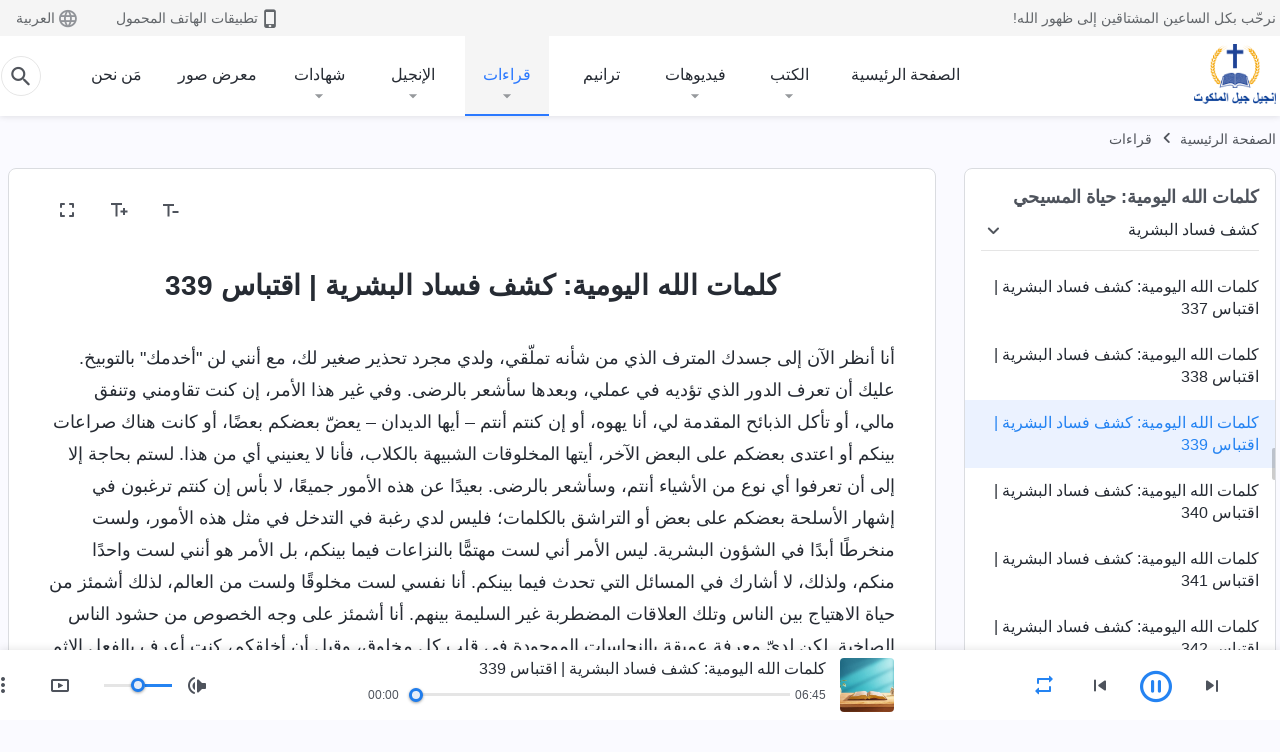

--- FILE ---
content_type: text/html; charset=UTF-8
request_url: https://ar.kingdomsalvation.org/recital-exposing-mankind-s-corruption-339.html
body_size: 22571
content:
<!DOCTYPE html>
<html dir="rtl" dir="rtl" lang="ar" prefix="og: https://ogp.me/ns#">
<head>
    
    <meta charset="UTF-8">
    <meta name="viewport" content="width=device-width, initial-scale=1.0, maximum-scale=1.0, user-scalable=no">
    <meta name="google-site-verification" content="AEgkfRZkLhqOEbO4u1MChI7a8lkYJroP76fSbPm6h60"/>
    <link rel="profile" href="https://gmpg.org/xfn/11">
        <link rel="alternate" href="https://tr.kingdomsalvation.org" hreflang="zh-tw" title="國度降臨福音網"/>
        <link rel="alternate" href="https://www.kingdomsalvation.org" hreflang="zh-cn" title="国度降临福音网"/>
        <link rel="alternate" href="https://ar.kingdomsalvation.org" hreflang="ar" title="بشارة جيل الملكوت"/>
        <link rel="alternate" href="https://www.kingdomsalvation.org/de/" hreflang="de" title="EVANGELIUM DES HERABKOMMENS DES KÖNIGREICHS"/>
        <link rel="alternate" href="https://el.kingdomsalvation.org" hreflang="el" title="ΕΥΑΓΓΕΛΙΟ ΤΟΥ ΕΡΧΟΜΟΥ ΤΗΣ ΒΑΣΙΛΕΙΑΣ"/>
        <link rel="alternate" href="https://www.holyspiritspeaks.org" hreflang="en" title="GOSPEL OF THE DESCENT OF THE KINGDOM"/>
        <link rel="alternate" href="https://www.kingdomsalvation.org/es/" hreflang="es" title="Evangelio del Descenso del Reino"/>
        <link rel="alternate" href="https://www.kingdomsalvation.org/fr/" hreflang="fr" title="L'ÉVANGILE DE LA DESCENTE DU RÈGNE"/>
        <link rel="alternate" href="https://he.kingdomsalvation.org" hreflang="he" title="בשורת ירידת המלכות"/>
        <link rel="alternate" href="https://hi.kingdomsalvation.org" hreflang="hi" title="राज्य के अवरोहण का सुसमाचार"/>
        <link rel="alternate" href="https://id.kingdomsalvation.org" hreflang="id" title="Kilat dari Timur"/>
        <link rel="alternate" href="https://www.kingdomsalvation.org/it/" hreflang="it" title="VANGELO DELLA DISCESA DEL REGNO"/>
        <link rel="alternate" href="https://jp.kingdomsalvation.org" hreflang="ja" title="神の国降臨の福音"/>
        <link rel="alternate" href="https://km.kingdomsalvation.org" hreflang="km" title="ដំណឹងល្អអំពីការចុះមកនៃនគរព្រះ"/>
        <link rel="alternate" href="https://kr.kingdomsalvation.org" hreflang="kr" title="하나님 나라 강림 복음사이트"/>
        <link rel="alternate" href="https://lo.kingdomsalvation.org" hreflang="lo" title="ພຣະກິດຕິຄຸນແຫ່ງການລົງມາຂອງອານາຈັກ"/>
        <link rel="alternate" href="https://mn.kingdomsalvation.org" hreflang="mn" title="Хаанчлалын Ирэлтийн Сайн Мэдээ"/>
        <link rel="alternate" href="https://my.kingdomsalvation.org" hreflang="my" title="နိုင်ငံတော်သက်ဆင်းကြွရောက်ခြင်း၏ ဧဝံဂေလိတရားတော်"/>
        <link rel="alternate" href="https://ne.kingdomsalvation.org" hreflang="ne" title="राज्य अवरोहणको सुसमाचार"/>
        <link rel="alternate" href="https://nl.kingdomsalvation.org" hreflang="nl" title="EVANGELIE VAN DE KOMST VAN HET KONINKRIJK"/>
        <link rel="alternate" href="https://pl.kingdomsalvation.org" hreflang="pl" title="EWANGELIA O ZSTĄPIENIU KRÓLESTWA"/>
        <link rel="alternate" href="https://pt.kingdomsalvation.org" hreflang="pt" title="EVANGELHO DA DESCIDA DO REINO"/>
        <link rel="alternate" href="https://ro.kingdomsalvation.org" hreflang="ro" title="EVANGHELIA POGORÂRII ÎMPĂRĂȚEI"/>
        <link rel="alternate" href="https://www.kingdomsalvation.org/ru/" hreflang="ru" title="ЕВАНГЕЛИЕ СОШЕСТВИЯ ЦАРСТВА"/>
        <link rel="alternate" href="https://sv.kingdomsalvation.org" hreflang="sv" title="EVANGELIET OM RIKETS NEDSTIGANDE"/>
        <link rel="alternate" href="https://sw.kingdomsalvation.org" hreflang="sw" title="INJILI YA KUSHUKA KWA UFALME"/>
        <link rel="alternate" href="https://tl.kingdomsalvation.org" hreflang="tl" title="EBANGHELYO NG PAGBABA NG KAHARIAN"/>
        <link rel="alternate" href="https://th.kingdomsalvation.org" hreflang="th" title="ข่าวประเสริฐแห่งการเคลื่อนลงสถิตของราชอาณาจักร"/>
        <link rel="alternate" href="https://vi.kingdomsalvation.org" hreflang="vi" title="PHÚC ÂM VỀ SỰ HIỆN XUỐNG CỦA VƯƠNG QUỐC"/>
        <link rel="alternate" href="https://zu.kingdomsalvation.org" hreflang="zu" title="IVANGELI LOKUFIKA KOMBUSO"/>
        <meta http-equiv="x-dns-prefetch-control" content="on">
    <link rel="preconnect" href="//i.ytimg.com" crossorigin>
    <link rel="preconnect" href="//www.googletagmanager.com" crossorigin>
    <link rel="preconnect" href="//static.kingdomsalvation.org" crossorigin>
    <link rel="dns-prefetch" href="//i.ytimg.com">
    <link rel="dns-prefetch" href="//www.googletagmanager.com">
    <link rel="dns-prefetch" href="//static.kingdomsalvation.org">
    <link rel="apple-touch-icon" sizes="180x180" href="https://static.kingdomsalvation.org/cdn/images/website-icon/gospel/apple-touch-icon.png">
    <link rel="icon" type="image/png" sizes="32x32" href="https://static.kingdomsalvation.org/cdn/images/website-icon/gospel/favicon-32x32.png">
    <link rel="icon" type="image/png" sizes="16x16" href="https://static.kingdomsalvation.org/cdn/images/website-icon/gospel/favicon-16x16.png">
    
		<!-- All in One SEO 4.6.2 - aioseo.com -->
		<title>كلمات الله اليومية: كشف فساد البشرية | اقتباس 339 | إنجيل جيل الملكوت</title>
		<meta name="description" content="أنا أنظر الآن إلى جسدك المترف الذي من شأنه تملّقي، ولدي مجرد تحذير صغير لك، مع أنني لن &quot;أخدمك&quot; بالتوبيخ. عليك أن تعرف الدور الذي تؤديه في عملي، وبعدها سأشعر بالرضى. وفي غير هذا الأمر، إن كنت تقاومني وتنفق مالي، أو تأكل الذبائح المقدمة لي، أنا يهوه، أو إن كنتم أنتم – أيها الديدان –" />
		<meta name="robots" content="max-image-preview:large" />
		<link rel="canonical" href="https://ar.kingdomsalvation.org/recital-exposing-mankind-s-corruption-339.html" />
		<meta name="generator" content="All in One SEO (AIOSEO) 4.6.2" />
		<meta property="og:locale" content="ar_AR" />
		<meta property="og:site_name" content="إنجيل جيل الملكوت" />
		<meta property="og:type" content="article" />
		<meta property="og:title" content="كلمات الله اليومية: كشف فساد البشرية | اقتباس 339 | إنجيل جيل الملكوت" />
		<meta property="og:description" content="أنا أنظر الآن إلى جسدك المترف الذي من شأنه تملّقي، ولدي مجرد تحذير صغير لك، مع أنني لن &quot;أخدمك&quot; بالتوبيخ. عليك أن تعرف الدور الذي تؤديه في عملي، وبعدها سأشعر بالرضى. وفي غير هذا الأمر، إن كنت تقاومني وتنفق مالي، أو تأكل الذبائح المقدمة لي، أنا يهوه، أو إن كنتم أنتم – أيها الديدان –" />
		<meta property="og:url" content="https://ar.kingdomsalvation.org/recital-exposing-mankind-s-corruption-339.html" />
		<meta property="og:image" content="https://ar.kingdomsalvation.org/wp-content/uploads/2021/08/WB-exposing-mankind-s-corruption-ZB20210804.jpg?v=260106&amp;v=260106" />
		<meta property="og:image:secure_url" content="https://ar.kingdomsalvation.org/wp-content/uploads/2021/08/WB-exposing-mankind-s-corruption-ZB20210804.jpg?v=260106&amp;v=260106" />
		<meta name="twitter:card" content="summary_large_image" />
		<meta name="twitter:title" content="كلمات الله اليومية: كشف فساد البشرية | اقتباس 339 | إنجيل جيل الملكوت" />
		<meta name="twitter:description" content="أنا أنظر الآن إلى جسدك المترف الذي من شأنه تملّقي، ولدي مجرد تحذير صغير لك، مع أنني لن &quot;أخدمك&quot; بالتوبيخ. عليك أن تعرف الدور الذي تؤديه في عملي، وبعدها سأشعر بالرضى. وفي غير هذا الأمر، إن كنت تقاومني وتنفق مالي، أو تأكل الذبائح المقدمة لي، أنا يهوه، أو إن كنتم أنتم – أيها الديدان –" />
		<meta name="twitter:image" content="https://ar.kingdomsalvation.org/wp-content/uploads/2021/08/WB-exposing-mankind-s-corruption-ZB20210804.jpg?v=260106" />
		<meta name="google" content="nositelinkssearchbox" />
		<script type="application/ld+json" class="aioseo-schema">
			{"@context":"https:\/\/schema.org","@graph":[{"@type":"Article","@id":"https:\/\/ar.kingdomsalvation.org\/recital-exposing-mankind-s-corruption-339.html#article","name":"\u0643\u0644\u0645\u0627\u062a \u0627\u0644\u0644\u0647 \u0627\u0644\u064a\u0648\u0645\u064a\u0629: \u0643\u0634\u0641 \u0641\u0633\u0627\u062f \u0627\u0644\u0628\u0634\u0631\u064a\u0629 | \u0627\u0642\u062a\u0628\u0627\u0633 339 | \u0625\u0646\u062c\u064a\u0644 \u062c\u064a\u0644 \u0627\u0644\u0645\u0644\u0643\u0648\u062a","headline":"\u0643\u0644\u0645\u0627\u062a \u0627\u0644\u0644\u0647 \u0627\u0644\u064a\u0648\u0645\u064a\u0629: \u0643\u0634\u0641 \u0641\u0633\u0627\u062f \u0627\u0644\u0628\u0634\u0631\u064a\u0629 | \u0627\u0642\u062a\u0628\u0627\u0633 339","author":{"@id":"https:\/\/ar.kingdomsalvation.org\/author\/gospelareidt#author"},"publisher":{"@id":"https:\/\/ar.kingdomsalvation.org\/#organization"},"image":{"@type":"ImageObject","url":"https:\/\/ar.kingdomsalvation.org\/wp-content\/uploads\/2020\/01\/WB-\u798f\u97f3\u7db2\u5c0e\u822a\u4e0a\u7528LOGO-ZB20190420-AR.png","@id":"https:\/\/ar.kingdomsalvation.org\/#articleImage"},"datePublished":"2020-10-07T02:23:38+02:00","dateModified":"2020-11-26T06:37:25+01:00","inLanguage":"ar-SA","mainEntityOfPage":{"@id":"https:\/\/ar.kingdomsalvation.org\/recital-exposing-mankind-s-corruption-339.html#webpage"},"isPartOf":{"@id":"https:\/\/ar.kingdomsalvation.org\/recital-exposing-mankind-s-corruption-339.html#webpage"},"articleSection":"\u0643\u0634\u0641 \u0641\u0633\u0627\u062f \u0627\u0644\u0628\u0634\u0631\u064a\u0629"},{"@type":"BreadcrumbList","@id":"https:\/\/ar.kingdomsalvation.org\/recital-exposing-mankind-s-corruption-339.html#breadcrumblist","itemListElement":[{"@type":"ListItem","@id":"https:\/\/ar.kingdomsalvation.org\/#listItem","position":1,"name":"Home"}]},{"@type":"Organization","@id":"https:\/\/ar.kingdomsalvation.org\/#organization","name":"\u0628\u0634\u0627\u0631\u0629 \u062c\u064a\u0644 \u0627\u0644\u0645\u0644\u0643\u0648\u062a","url":"https:\/\/ar.kingdomsalvation.org\/","logo":{"@type":"ImageObject","url":"https:\/\/ar.kingdomsalvation.org\/wp-content\/uploads\/2020\/01\/WB-\u798f\u97f3\u7db2\u5c0e\u822a\u4e0a\u7528LOGO-ZB20190420-AR.png","@id":"https:\/\/ar.kingdomsalvation.org\/recital-exposing-mankind-s-corruption-339.html\/#organizationLogo"},"image":{"@id":"https:\/\/ar.kingdomsalvation.org\/recital-exposing-mankind-s-corruption-339.html\/#organizationLogo"}},{"@type":"Person","@id":"https:\/\/ar.kingdomsalvation.org\/author\/gospelareidt#author","url":"https:\/\/ar.kingdomsalvation.org\/author\/gospelareidt","name":"GospelArEidt","image":{"@type":"ImageObject","@id":"https:\/\/ar.kingdomsalvation.org\/recital-exposing-mankind-s-corruption-339.html#authorImage","url":"https:\/\/secure.gravatar.com\/avatar\/24014707495f65223bdb870e2ce28940?s=96&d=mm&r=g","width":96,"height":96,"caption":"GospelArEidt"}},{"@type":"WebPage","@id":"https:\/\/ar.kingdomsalvation.org\/recital-exposing-mankind-s-corruption-339.html#webpage","url":"https:\/\/ar.kingdomsalvation.org\/recital-exposing-mankind-s-corruption-339.html","name":"\u0643\u0644\u0645\u0627\u062a \u0627\u0644\u0644\u0647 \u0627\u0644\u064a\u0648\u0645\u064a\u0629: \u0643\u0634\u0641 \u0641\u0633\u0627\u062f \u0627\u0644\u0628\u0634\u0631\u064a\u0629 | \u0627\u0642\u062a\u0628\u0627\u0633 339 | \u0625\u0646\u062c\u064a\u0644 \u062c\u064a\u0644 \u0627\u0644\u0645\u0644\u0643\u0648\u062a","description":"\u0623\u0646\u0627 \u0623\u0646\u0638\u0631 \u0627\u0644\u0622\u0646 \u0625\u0644\u0649 \u062c\u0633\u062f\u0643 \u0627\u0644\u0645\u062a\u0631\u0641 \u0627\u0644\u0630\u064a \u0645\u0646 \u0634\u0623\u0646\u0647 \u062a\u0645\u0644\u0651\u0642\u064a\u060c \u0648\u0644\u062f\u064a \u0645\u062c\u0631\u062f \u062a\u062d\u0630\u064a\u0631 \u0635\u063a\u064a\u0631 \u0644\u0643\u060c \u0645\u0639 \u0623\u0646\u0646\u064a \u0644\u0646 \"\u0623\u062e\u062f\u0645\u0643\" \u0628\u0627\u0644\u062a\u0648\u0628\u064a\u062e. \u0639\u0644\u064a\u0643 \u0623\u0646 \u062a\u0639\u0631\u0641 \u0627\u0644\u062f\u0648\u0631 \u0627\u0644\u0630\u064a \u062a\u0624\u062f\u064a\u0647 \u0641\u064a \u0639\u0645\u0644\u064a\u060c \u0648\u0628\u0639\u062f\u0647\u0627 \u0633\u0623\u0634\u0639\u0631 \u0628\u0627\u0644\u0631\u0636\u0649. \u0648\u0641\u064a \u063a\u064a\u0631 \u0647\u0630\u0627 \u0627\u0644\u0623\u0645\u0631\u060c \u0625\u0646 \u0643\u0646\u062a \u062a\u0642\u0627\u0648\u0645\u0646\u064a \u0648\u062a\u0646\u0641\u0642 \u0645\u0627\u0644\u064a\u060c \u0623\u0648 \u062a\u0623\u0643\u0644 \u0627\u0644\u0630\u0628\u0627\u0626\u062d \u0627\u0644\u0645\u0642\u062f\u0645\u0629 \u0644\u064a\u060c \u0623\u0646\u0627 \u064a\u0647\u0648\u0647\u060c \u0623\u0648 \u0625\u0646 \u0643\u0646\u062a\u0645 \u0623\u0646\u062a\u0645 \u2013 \u0623\u064a\u0647\u0627 \u0627\u0644\u062f\u064a\u062f\u0627\u0646 \u2013","inLanguage":"ar-SA","isPartOf":{"@id":"https:\/\/ar.kingdomsalvation.org\/#website"},"breadcrumb":{"@id":"https:\/\/ar.kingdomsalvation.org\/recital-exposing-mankind-s-corruption-339.html#breadcrumblist"},"author":{"@id":"https:\/\/ar.kingdomsalvation.org\/author\/gospelareidt#author"},"creator":{"@id":"https:\/\/ar.kingdomsalvation.org\/author\/gospelareidt#author"},"datePublished":"2020-10-07T02:23:38+02:00","dateModified":"2020-11-26T06:37:25+01:00"},{"@type":"WebSite","@id":"https:\/\/ar.kingdomsalvation.org\/#website","url":"https:\/\/ar.kingdomsalvation.org\/","name":"\u0625\u0646\u062c\u064a\u0644 \u062c\u064a\u0644 \u0627\u0644\u0645\u0644\u0643\u0648\u062a","inLanguage":"ar-SA","publisher":{"@id":"https:\/\/ar.kingdomsalvation.org\/#organization"}}]}
		</script>
		<!-- All in One SEO -->

<style id='jetpack-sharing-buttons-style-inline-css' type='text/css'>
.jetpack-sharing-buttons__services-list{display:flex;flex-direction:row;flex-wrap:wrap;gap:0;list-style-type:none;margin:5px;padding:0}.jetpack-sharing-buttons__services-list.has-small-icon-size{font-size:12px}.jetpack-sharing-buttons__services-list.has-normal-icon-size{font-size:16px}.jetpack-sharing-buttons__services-list.has-large-icon-size{font-size:24px}.jetpack-sharing-buttons__services-list.has-huge-icon-size{font-size:36px}@media print{.jetpack-sharing-buttons__services-list{display:none!important}}ul.jetpack-sharing-buttons__services-list.has-background{padding:1.25em 2.375em}
</style>
<style id='classic-theme-styles-inline-css' type='text/css'>
/*! This file is auto-generated */
.wp-block-button__link{color:#fff;background-color:#32373c;border-radius:9999px;box-shadow:none;text-decoration:none;padding:calc(.667em + 2px) calc(1.333em + 2px);font-size:1.125em}.wp-block-file__button{background:#32373c;color:#fff;text-decoration:none}
</style>
<style id='global-styles-inline-css' type='text/css'>
body{--wp--preset--color--black: #000000;--wp--preset--color--cyan-bluish-gray: #abb8c3;--wp--preset--color--white: #ffffff;--wp--preset--color--pale-pink: #f78da7;--wp--preset--color--vivid-red: #cf2e2e;--wp--preset--color--luminous-vivid-orange: #ff6900;--wp--preset--color--luminous-vivid-amber: #fcb900;--wp--preset--color--light-green-cyan: #7bdcb5;--wp--preset--color--vivid-green-cyan: #00d084;--wp--preset--color--pale-cyan-blue: #8ed1fc;--wp--preset--color--vivid-cyan-blue: #0693e3;--wp--preset--color--vivid-purple: #9b51e0;--wp--preset--gradient--vivid-cyan-blue-to-vivid-purple: linear-gradient(135deg,rgba(6,147,227,1) 0%,rgb(155,81,224) 100%);--wp--preset--gradient--light-green-cyan-to-vivid-green-cyan: linear-gradient(135deg,rgb(122,220,180) 0%,rgb(0,208,130) 100%);--wp--preset--gradient--luminous-vivid-amber-to-luminous-vivid-orange: linear-gradient(135deg,rgba(252,185,0,1) 0%,rgba(255,105,0,1) 100%);--wp--preset--gradient--luminous-vivid-orange-to-vivid-red: linear-gradient(135deg,rgba(255,105,0,1) 0%,rgb(207,46,46) 100%);--wp--preset--gradient--very-light-gray-to-cyan-bluish-gray: linear-gradient(135deg,rgb(238,238,238) 0%,rgb(169,184,195) 100%);--wp--preset--gradient--cool-to-warm-spectrum: linear-gradient(135deg,rgb(74,234,220) 0%,rgb(151,120,209) 20%,rgb(207,42,186) 40%,rgb(238,44,130) 60%,rgb(251,105,98) 80%,rgb(254,248,76) 100%);--wp--preset--gradient--blush-light-purple: linear-gradient(135deg,rgb(255,206,236) 0%,rgb(152,150,240) 100%);--wp--preset--gradient--blush-bordeaux: linear-gradient(135deg,rgb(254,205,165) 0%,rgb(254,45,45) 50%,rgb(107,0,62) 100%);--wp--preset--gradient--luminous-dusk: linear-gradient(135deg,rgb(255,203,112) 0%,rgb(199,81,192) 50%,rgb(65,88,208) 100%);--wp--preset--gradient--pale-ocean: linear-gradient(135deg,rgb(255,245,203) 0%,rgb(182,227,212) 50%,rgb(51,167,181) 100%);--wp--preset--gradient--electric-grass: linear-gradient(135deg,rgb(202,248,128) 0%,rgb(113,206,126) 100%);--wp--preset--gradient--midnight: linear-gradient(135deg,rgb(2,3,129) 0%,rgb(40,116,252) 100%);--wp--preset--font-size--small: 13px;--wp--preset--font-size--medium: 20px;--wp--preset--font-size--large: 36px;--wp--preset--font-size--x-large: 42px;--wp--preset--spacing--20: 0.44rem;--wp--preset--spacing--30: 0.67rem;--wp--preset--spacing--40: 1rem;--wp--preset--spacing--50: 1.5rem;--wp--preset--spacing--60: 2.25rem;--wp--preset--spacing--70: 3.38rem;--wp--preset--spacing--80: 5.06rem;--wp--preset--shadow--natural: 6px 6px 9px rgba(0, 0, 0, 0.2);--wp--preset--shadow--deep: 12px 12px 50px rgba(0, 0, 0, 0.4);--wp--preset--shadow--sharp: 6px 6px 0px rgba(0, 0, 0, 0.2);--wp--preset--shadow--outlined: 6px 6px 0px -3px rgba(255, 255, 255, 1), 6px 6px rgba(0, 0, 0, 1);--wp--preset--shadow--crisp: 6px 6px 0px rgba(0, 0, 0, 1);}:where(.is-layout-flex){gap: 0.5em;}:where(.is-layout-grid){gap: 0.5em;}body .is-layout-flow > .alignleft{float: left;margin-inline-start: 0;margin-inline-end: 2em;}body .is-layout-flow > .alignright{float: right;margin-inline-start: 2em;margin-inline-end: 0;}body .is-layout-flow > .aligncenter{margin-left: auto !important;margin-right: auto !important;}body .is-layout-constrained > .alignleft{float: left;margin-inline-start: 0;margin-inline-end: 2em;}body .is-layout-constrained > .alignright{float: right;margin-inline-start: 2em;margin-inline-end: 0;}body .is-layout-constrained > .aligncenter{margin-left: auto !important;margin-right: auto !important;}body .is-layout-constrained > :where(:not(.alignleft):not(.alignright):not(.alignfull)){max-width: var(--wp--style--global--content-size);margin-left: auto !important;margin-right: auto !important;}body .is-layout-constrained > .alignwide{max-width: var(--wp--style--global--wide-size);}body .is-layout-flex{display: flex;}body .is-layout-flex{flex-wrap: wrap;align-items: center;}body .is-layout-flex > *{margin: 0;}body .is-layout-grid{display: grid;}body .is-layout-grid > *{margin: 0;}:where(.wp-block-columns.is-layout-flex){gap: 2em;}:where(.wp-block-columns.is-layout-grid){gap: 2em;}:where(.wp-block-post-template.is-layout-flex){gap: 1.25em;}:where(.wp-block-post-template.is-layout-grid){gap: 1.25em;}.has-black-color{color: var(--wp--preset--color--black) !important;}.has-cyan-bluish-gray-color{color: var(--wp--preset--color--cyan-bluish-gray) !important;}.has-white-color{color: var(--wp--preset--color--white) !important;}.has-pale-pink-color{color: var(--wp--preset--color--pale-pink) !important;}.has-vivid-red-color{color: var(--wp--preset--color--vivid-red) !important;}.has-luminous-vivid-orange-color{color: var(--wp--preset--color--luminous-vivid-orange) !important;}.has-luminous-vivid-amber-color{color: var(--wp--preset--color--luminous-vivid-amber) !important;}.has-light-green-cyan-color{color: var(--wp--preset--color--light-green-cyan) !important;}.has-vivid-green-cyan-color{color: var(--wp--preset--color--vivid-green-cyan) !important;}.has-pale-cyan-blue-color{color: var(--wp--preset--color--pale-cyan-blue) !important;}.has-vivid-cyan-blue-color{color: var(--wp--preset--color--vivid-cyan-blue) !important;}.has-vivid-purple-color{color: var(--wp--preset--color--vivid-purple) !important;}.has-black-background-color{background-color: var(--wp--preset--color--black) !important;}.has-cyan-bluish-gray-background-color{background-color: var(--wp--preset--color--cyan-bluish-gray) !important;}.has-white-background-color{background-color: var(--wp--preset--color--white) !important;}.has-pale-pink-background-color{background-color: var(--wp--preset--color--pale-pink) !important;}.has-vivid-red-background-color{background-color: var(--wp--preset--color--vivid-red) !important;}.has-luminous-vivid-orange-background-color{background-color: var(--wp--preset--color--luminous-vivid-orange) !important;}.has-luminous-vivid-amber-background-color{background-color: var(--wp--preset--color--luminous-vivid-amber) !important;}.has-light-green-cyan-background-color{background-color: var(--wp--preset--color--light-green-cyan) !important;}.has-vivid-green-cyan-background-color{background-color: var(--wp--preset--color--vivid-green-cyan) !important;}.has-pale-cyan-blue-background-color{background-color: var(--wp--preset--color--pale-cyan-blue) !important;}.has-vivid-cyan-blue-background-color{background-color: var(--wp--preset--color--vivid-cyan-blue) !important;}.has-vivid-purple-background-color{background-color: var(--wp--preset--color--vivid-purple) !important;}.has-black-border-color{border-color: var(--wp--preset--color--black) !important;}.has-cyan-bluish-gray-border-color{border-color: var(--wp--preset--color--cyan-bluish-gray) !important;}.has-white-border-color{border-color: var(--wp--preset--color--white) !important;}.has-pale-pink-border-color{border-color: var(--wp--preset--color--pale-pink) !important;}.has-vivid-red-border-color{border-color: var(--wp--preset--color--vivid-red) !important;}.has-luminous-vivid-orange-border-color{border-color: var(--wp--preset--color--luminous-vivid-orange) !important;}.has-luminous-vivid-amber-border-color{border-color: var(--wp--preset--color--luminous-vivid-amber) !important;}.has-light-green-cyan-border-color{border-color: var(--wp--preset--color--light-green-cyan) !important;}.has-vivid-green-cyan-border-color{border-color: var(--wp--preset--color--vivid-green-cyan) !important;}.has-pale-cyan-blue-border-color{border-color: var(--wp--preset--color--pale-cyan-blue) !important;}.has-vivid-cyan-blue-border-color{border-color: var(--wp--preset--color--vivid-cyan-blue) !important;}.has-vivid-purple-border-color{border-color: var(--wp--preset--color--vivid-purple) !important;}.has-vivid-cyan-blue-to-vivid-purple-gradient-background{background: var(--wp--preset--gradient--vivid-cyan-blue-to-vivid-purple) !important;}.has-light-green-cyan-to-vivid-green-cyan-gradient-background{background: var(--wp--preset--gradient--light-green-cyan-to-vivid-green-cyan) !important;}.has-luminous-vivid-amber-to-luminous-vivid-orange-gradient-background{background: var(--wp--preset--gradient--luminous-vivid-amber-to-luminous-vivid-orange) !important;}.has-luminous-vivid-orange-to-vivid-red-gradient-background{background: var(--wp--preset--gradient--luminous-vivid-orange-to-vivid-red) !important;}.has-very-light-gray-to-cyan-bluish-gray-gradient-background{background: var(--wp--preset--gradient--very-light-gray-to-cyan-bluish-gray) !important;}.has-cool-to-warm-spectrum-gradient-background{background: var(--wp--preset--gradient--cool-to-warm-spectrum) !important;}.has-blush-light-purple-gradient-background{background: var(--wp--preset--gradient--blush-light-purple) !important;}.has-blush-bordeaux-gradient-background{background: var(--wp--preset--gradient--blush-bordeaux) !important;}.has-luminous-dusk-gradient-background{background: var(--wp--preset--gradient--luminous-dusk) !important;}.has-pale-ocean-gradient-background{background: var(--wp--preset--gradient--pale-ocean) !important;}.has-electric-grass-gradient-background{background: var(--wp--preset--gradient--electric-grass) !important;}.has-midnight-gradient-background{background: var(--wp--preset--gradient--midnight) !important;}.has-small-font-size{font-size: var(--wp--preset--font-size--small) !important;}.has-medium-font-size{font-size: var(--wp--preset--font-size--medium) !important;}.has-large-font-size{font-size: var(--wp--preset--font-size--large) !important;}.has-x-large-font-size{font-size: var(--wp--preset--font-size--x-large) !important;}
.wp-block-navigation a:where(:not(.wp-element-button)){color: inherit;}
:where(.wp-block-post-template.is-layout-flex){gap: 1.25em;}:where(.wp-block-post-template.is-layout-grid){gap: 1.25em;}
:where(.wp-block-columns.is-layout-flex){gap: 2em;}:where(.wp-block-columns.is-layout-grid){gap: 2em;}
.wp-block-pullquote{font-size: 1.5em;line-height: 1.6;}
</style>

<!-- <meta name="GmediaGallery" version="1.22.0/1.8.0" license="" /> -->
<script type="application/ld+json">
        [{
            "@context": "http://schema.org",
            "@type": "WebSite",
            "name": "إنجيل جيل الملكوت",
            "url": "https://ar.kingdomsalvation.org"
        }]
        </script>
<script>
        window.$g2_config = {
            site_lang:"ar_SA",
            site_type:"gospel",
            is_cn:false,
            is_latin:true,
            is_rtl:true,
            media_url:"https://static.kingdomsalvation.org",
            s_footnotes:"حواشي",
            template_name:"page-recital-player",
            videoPlatform:"YouTube",
            facebook_user_name:"",
            host_name:"https://ar.kingdomsalvation.org",
            comments_platform:"jetpack",
        }
        </script>
  <script type="text/javascript">
    function getBrowserInfo() {
      var Sys = {};
      var ua = navigator.userAgent.toLowerCase();
      var re = /(rv:|msie|edge|firefox|chrome|opera|version).*?([\d.]+)/;
      var m = ua.match(re);
      Sys.browser = m[1].replace(/version/, "'safari");
      Sys.ver = m[2];
      return Sys;
    }

    function versionInfo() {
      document.documentElement.setAttribute('versionOld', 'true');
      document.write('<style type="text/css" id="BrowVer">html[versionOld]{display:none;}</style>');
    }
    var sys = getBrowserInfo();
    switch (sys.browser) {
      case 'chrome':
        parseInt(sys.ver) <= 60 && versionInfo();
        break;
      case 'firefox':
        parseInt(sys.ver) <= 50 && versionInfo();
        break;
      case 'safari':
        parseInt(sys.ver) <= 10 && versionInfo();
        break;
        //  IE
      case 'rv':
      case 'msie':
        parseInt(sys.ver) <= 10 && versionInfo();
        break;
      case 'opera':
        parseInt(sys.ver) <= 10 && versionInfo();
        break;
      default:
        ''
        break;
    }
  </script>
        <link rel="stylesheet" type="text/css" href="https://static.kingdomsalvation.org/cdn/v3/gospel/framework/css/framework.min.css?v=260106">
        <link rel="stylesheet" type="text/css" href="https://static.kingdomsalvation.org/cdn/v3/common/header/header-gospel.min.css?v=260106">
                <link rel="stylesheet" type="text/css" href="https://static.kingdomsalvation.org/cdn/v3/common/footer/footer.min.css?v=260106" media="print" onload="this.media='all'">
                <link rel="stylesheet" href="https://static.kingdomsalvation.org/cdn/v3/common/call-action-guild/call-action-guild.min.css?v=260106" media="print" onload="this.media='all'">
<link rel="stylesheet" type="text/css" href="https://static.kingdomsalvation.org/cdn/v3/common/page-recital-player/page-recital-player.min.css?v=260106">
<script type="text/javascript">
/* <![CDATA[ */
var gospelAjax = {"ajaxurl":"https:\/\/ar.kingdomsalvation.org\/wp-admin\/admin-ajax.php","security":"0c344080b5"};
/* ]]> */
</script>
    <style>@font-face{font-family:icomoon;src:url('https://static.kingdomsalvation.org/cdn/v3/sources/fonts/gospel/fonts/icomoon.woff?v=260106') format('woff');font-weight: normal;font-style:normal;font-display:swap}[class*=" icon-"],[class^=icon-]{font-family:icomoon!important;speak:never;font-style:normal;font-weight:400;font-variant:normal;text-transform:none;line-height:1;-webkit-font-smoothing:antialiased;-moz-osx-font-smoothing:grayscale}.icon-videos-list:before{content:"\e944";color:#fff;}.icon-widgets:before{content:"\e941";color:#666}.icon-filter-list:before{content:"\e942"}.icon-content-copy:before{content:"\e943";color:#666}.icon-filter:before{content:"\e940";color:#51555c}.icon-tag:before{content:"\e93c"}.icon-questions:before{content:"\e93b";color:#2b79ff}.icon-play-arrow-outline:before{content:"\e900"}.icon-arrow-back:before{content:"\e901"}.icon-arrow-drop-down:before{content:"\e905"}.icon-cached:before{content:"\e907"}.icon-call:before{content:"\e90a"}.icon-cancel:before{content:"\e90b"}.icon-close:before{content:"\e90d"}.icon-cloud-download:before{content:"\e911"}.icon-expand-less:before{content:"\e914"}.icon-expand-more:before{content:"\e915"}.icon-font-setting:before{content:"\e916"}.icon-format-list-bulleted:before{content:"\e917"}.icon-fullscreen:before{content:"\e918"}.icon-fullscreen-exit:before{content:"\e919"}.icon-headset:before{content:"\e91a"}.icon-high-quality:before{content:"\e91b"}.icon-history:before{content:"\e91c"}.icon-language:before{content:"\e91d"}.icon-list-download:before{content:"\e91e"}.icon-mail-outline:before{content:"\e91f"}.icon-menu:before{content:"\e920"}.icon-more-vert:before{content:"\e921"}.icon-navigate-before:before{content:"\e922"}.icon-navigate-next:before{content:"\e923"}.icon-palette:before{content:"\e924"}.icon-pause-circle-outline:before{content:"\e925"}.icon-phone-iphone:before{content:"\e926"}.icon-play-arrow-filled:before{content:"\e927"}.icon-play-circle-outline:before{content:"\e928"}.icon-playlist-add:before{content:"\e929"}.icon-playlist-play:before{content:"\e92a"}.icon-repeat:before{content:"\e92b"}.icon-repeat-one:before{content:"\e92c"}.icon-search:before{content:"\e92d"}.icon-send:before{content:"\e92e"}.icon-shuffle:before{content:"\e92f"}.icon-skip-next:before{content:"\e930"}.icon-skip-previous:before{content:"\e931"}.icon-tune:before{content:"\e932"}.icon-videocam:before{content:"\e933"}.icon-view-list:before{content:"\e934"}.icon-view-module:before{content:"\e936"}.icon-volume-mute:before{content:"\e937"}.icon-volume-off:before{content:"\e938"}.icon-volume-up:before{content:"\e939"}.icon-chatonline .path1:before{content:"\e93d";color:#8ad686}.icon-chatonline .path2:before{content:"\e93e";margin-left:-1.23046875em;color:#fff}.icon-chatonline .path3:before{content:"\e93f";margin-left:-1.23046875em;color:#4db748}.icon-chat-icon .path1:before{content:"\e903";color:none;opacity:.85}.icon-chat-icon .path2:before{content:"\e904";margin-left:-1em;color:#000;opacity:.85}.icon-chat-icon .path3:before{content:"\e906";margin-left:-1em;color:#fff;opacity:.85}.icon-lrc:before{content:"\e902"}.icon-communication-list:before{content:"\e908"}.icon-font-add:before{content:"\e909"}.icon-font-cut:before{content:"\e90c"}.icon-share:before{content:"\e90e"}.icon-text-rotate-vertical:before{content:"\e90f"}.icon-movie:before{content:"\e910"}.icon-line-movie:before{content:"\e912"}.icon-audio:before{content:"\e913"}.icon-books:before{content:"\e935"}.icon-list:before{content:"\e93a"}</style>
    <style id="customCss"></style>
    <!-- Google Tag Manager -->
    <script>
        (function(w,d,s,l,i){
            w[l]=w[l]||[];
            w[l].push({'gtm.start':new Date().getTime(),event:'gtm.js'});
            var f=d.getElementsByTagName(s)[0],j=d.createElement(s),dl=l != 'dataLayer'?'&l='+l:'';
            j.async=true;j.src='https://www.googletagmanager.com/gtm.js?id='+i+dl;
            f.parentNode.insertBefore(j, f);
        })
        (window, document, 'script', 'dataLayer', 'GTM-P5C3B3B');
    </script>
    <!-- End Google Tag Manager -->
</head>

<body class="latin rtl post-template-default single single-post postid-35430 single-format-standard" site_type="gospel" template_name="page-recital-player">
<!-- Google Tag Manager (noscript) -->
<noscript>
    <iframe src="https://www.googletagmanager.com/ns.html?id=GTM-P5C3B3B" height="0" width="0" style="display:none;visibility:hidden"></iframe>
</noscript>
<!-- End Google Tag Manager (noscript) -->
<div class="head-commercial-wrap d-xl-none" data-showType="image_gif" data-fixed="false" data-loop="yes" widgetId="commercial_whole_device_top">
    <a class="recom-item messenger-payload"  href="https://m.me/biblestudyar?ref=websit--fyw" data-android="" data-ios=""
        data-tab-img="https://ar.kingdomsalvation.org/wp-content/uploads/2024/01/TAB-ZB20240120-AR-1536×190.gif" data-mb-img="https://ar.kingdomsalvation.org/wp-content/uploads/2024/01/MB-ZB20240120-AR-750×150.gif" data-adname="心中有神"
        data-title="心中有神" tabIndex="0" linkType="page_link" target="_blank" data-ref="TOP-AD"></a>
</div><header id="header">
	<section id="header-wrapper">
		<div class="header-top d-none d-xl-block">
		  <div class="container">
		    <div class="content-box d-flex align-items-center justify-content-between">
		      <p>نرحّب بكل الساعين المشتاقين إلى ظهور الله!</p>
		      <div class="pc-assist head-right d-flex">
		        <a href="javascript:;" class="mobile-app" id="apps-trigger-btn" target="_blank"><i
		            class="icon-phone-iphone"></i><span>تطبيقات الهاتف المحمول</span></a>
		        <button class="language"><i class="icon-language"></i>العربية</button>
		      </div>
		    </div>
		  </div>
		</div>

		<div id="navbar" class="header-content">
		  	<div class="container d-flex justify-content-between">
			    <button id="sidenav-btn" data-target="mobile-slide-out" class="d-xl-none btn btn-icon"><i class="icon-menu"></i>
			    </button>
			    <a href="https://ar.kingdomsalvation.org" class="logo" title="إنجيل جيل الملكوت">
			      <img src="https://ar.kingdomsalvation.org/wp-content/uploads/2021/09/ZB-LOGO（国度降临福音网）阿拉伯语-20201116-GY.png" alt="إنجيل جيل الملكوت" title="إنجيل جيل الملكوت">
			      <h1>إنجيل جيل الملكوت</h1>
			    </a>
		    	<div class="nav-box-navigation">
		    		<!-- navbar -->
					<ul id="nav-menu" class="menu"><li class="menu-item menu-item-type-post_type"><a href="https://ar.kingdomsalvation.org/">الصفحة الرئيسية</a></li>
<li class="menu-item menu-item-type-post_type menu-item-has-children"><a href="https://ar.kingdomsalvation.org/books.html">الكتب</a><button class="btn icon-expand-more"></button>
<ul class="sub-menu">
	<li class="menu-item"><a href="/books/utterances-of-Christ.html">أقوال مسيح الأيام الأخيرة</a></li>
	<li class="menu-item"><a href="/books/gospel-books.html">كتب حول الإنجيل</a></li>
	<li class="menu-item"><a href="/books/books-on-life-entry.html">كتب عن دخول الحياة</a></li>
	<li class="menu-item"><a href="/books/testimonies.html">شهادات اختبارية</a></li>
</ul>
</li>
<li class="menu-item menu-item-type-post_type menu-item-has-children"><a href="https://ar.kingdomsalvation.org/videos.html">فيديوهات</a><button class="btn icon-expand-more"></button>
<ul class="sub-menu">
	<li class="menu-item menu-item-has-children"><a href="#">قراءات من كلام الله القدير</a><button class="btn icon-expand-more"></button>
	<ul class="sub-menu">
		<li class="menu-item"><a href="/video-category/Almighty-God-word.html">قراءات من الكلمة، المجلد 1: ظهور الله وعمله</a></li>
		<li class="menu-item"><a href="/video-category/the-way-to-know-God.html">قراءات من الكلمة، المجلد 2: حول معرفة الله</a></li>
		<li class="menu-item"><a href="https://ar.kingdomsalvation.org/video-category/records-of-talks-of-Christ-of-the-last-days.html">قراءات من الكلمة، المجلد 3: أحاديث مسيح الأيام الأخيرة</a></li>
		<li class="menu-item"><a href="https://ar.kingdomsalvation.org/video-category/video-exposing-antichrists.html">قراءات من الكلمة، المجلد 4: كشف أضداد المسيح</a></li>
		<li class="menu-item"><a href="https://ar.kingdomsalvation.org/video-category/video-responsibilities-of-leaders-and-workers.html">قراءات من الكلمة، المجلد 5: مسؤوليات القادة والعاملين</a></li>
		<li class="menu-item"><a href="https://ar.kingdomsalvation.org/video-category/video-on-the-pursuit-of-the-truth.html">قراءات من الكلمة، المجلد 6: حول السعي إلى الحق</a></li>
	</ul>
</li>
	<li class="menu-item"><a href="/video-category/daily-words-of-God.html">قراءات من كلمات الله اليومية</a></li>
	<li class="menu-item"><a href="/video-category/gospel-movies-series.html">أفلام الإنجيل</a></li>
	<li class="menu-item"><a href="/video-category/religious-persecution-movie-series.html">أفلام الاضطهاد الديني</a></li>
	<li class="menu-item"><a href="/video-category/church-life-movies-series.html">شهادات حياة الكنيسة</a></li>
	<li class="menu-item"><a href="https://ar.kingdomsalvation.org/video-category/church-life-movies.html">أفلام عن شهادات من خلال تجارب حياتية</a></li>
	<li class="menu-item"><a href="https://ar.kingdomsalvation.org/video-category/sermons-seeking-true-faith.html">سلسلة وعظيِّة: السعي للإيمان الحقيقي</a></li>
	<li class="menu-item"><a href="/video-category/mv-series.html">فيديوهات موسيقية</a></li>
	<li class="menu-item"><a href="https://ar.kingdomsalvation.org/video-category/dance-and-song-videos.html">عروض راقصة على أنغام الكورال</a></li>
	<li class="menu-item"><a href="/video-category/choir-series.html">فيديوهات الكورال</a></li>
	<li class="menu-item"><a href="/video-category/the-life-of-the-church-artistic-series.html">حياة الكنيسة – سلسلة حفلات منوّعات</a></li>
	<li class="menu-item"><a href="https://ar.kingdomsalvation.org/video-category/hymn-videos.html">فيديوهات ترانيم</a></li>
	<li class="menu-item"><a href="https://ar.kingdomsalvation.org/video-category/disclosure-of-the-true-facts-series.html">إعلان الحق</a></li>
	<li class="menu-item"><a href="/video-category/featured-movie-selections.html">مقتطفات مميَّزة من الأفلام</a></li>
	<li class="menu-item menu-item-has-children"><a href="/video-category/video-page-collection.html">أبرز ملامح أعمال الأفلام</a><button class="btn icon-expand-more"></button>
	<ul class="sub-menu">
		<li class="menu-item"><a href="/video-category/choir-pages.html">أبرز ملامح أعمال الكورال</a></li>
	</ul>
</li>
</ul>
</li>
<li class="menu-item menu-item-type-post_type"><a href="https://ar.kingdomsalvation.org/hymns.html">ترانيم</a></li>
<li class="menu-item menu-item-type-post_type menu-item-has-children"><a href="https://ar.kingdomsalvation.org/recital.html">قراءات</a><button class="btn icon-expand-more"></button>
<ul class="sub-menu">
	<li class="menu-item"><a href="https://ar.kingdomsalvation.org/readings-knowing-God.html">كلمات الله اليومية: معرفة الله</a></li>
	<li class="menu-item menu-item-has-children"><a href="https://ar.kingdomsalvation.org/readings-a-christian-life.html">كلمات الله اليومية: حياة المسيحي</a><button class="btn icon-expand-more"></button>
	<ul class="sub-menu">
		<li class="menu-item"><a href="https://ar.kingdomsalvation.org/the-three-stages-of-work.html">مراحل العمل الثلاث</a></li>
		<li class="menu-item"><a href="https://ar.kingdomsalvation.org/God-s-appearance-and-work.html">ظهور الله وعمله</a></li>
		<li class="menu-item"><a href="https://ar.kingdomsalvation.org/judgment-in-the-last-days.html">الدينونة في الأيام الأخيرة</a></li>
		<li class="menu-item"><a href="https://ar.kingdomsalvation.org/the-incarnation.html">التجسُّد</a></li>
		<li class="menu-item"><a href="https://ar.kingdomsalvation.org/knowing-God-s-work.html">معرفة عمل الله</a></li>
		<li class="menu-item"><a href="https://ar.kingdomsalvation.org/God-s-disposition-and-what-He-has-and-is.html">شخصية الله وما لديه وماهيته</a></li>
		<li class="menu-item"><a href="https://ar.kingdomsalvation.org/mysteries-about-the-bible.html">أسرار عن الكتاب المقدَّس</a></li>
		<li class="menu-item"><a href="https://ar.kingdomsalvation.org/exposing-religious-notions.html">كشف المفاهيم الدينية</a></li>
		<li class="menu-item"><a href="https://ar.kingdomsalvation.org/exposing-mankind-s-corruption.html">كشف فساد البشرية</a></li>
		<li class="menu-item"><a href="https://ar.kingdomsalvation.org/entry-into-life.html">الدخول إلى الحياة</a></li>
		<li class="menu-item"><a href="https://ar.kingdomsalvation.org/destinations-and-outcomes.html">الغايات والعواقب</a></li>
	</ul>
</li>
	<li class="menu-item"><a href="https://ar.kingdomsalvation.org/recital-kingdom-selection.html">الكلمة، المجلد 1: ظهور الله وعمله (مختارات)</a></li>
	<li class="menu-item"><a href="https://ar.kingdomsalvation.org/readings-on-knowing-God-selections.html">الكلمة، المجلد 2: حول معرفة الله (الفصول الكاملة)</a></li>
	<li class="menu-item"><a href="https://ar.kingdomsalvation.org/readings-records-of-talks-of-Christ-of-the-last-days.html">الكلمة، المجلد 3: أحاديث مسيح الأيام الأخيرة (الفصول الكاملة)</a></li>
	<li class="menu-item"><a href="https://ar.kingdomsalvation.org/audio-exposing-antichrists.html">الكلمة، المجلد 4: كشف أضداد المسيح (الفصول الكاملة)</a></li>
	<li class="menu-item"><a href="https://ar.kingdomsalvation.org/audio-responsibilities-of-leaders-and-workers.html">الكلمة، المجلد 5: مسؤوليات القادة والعاملين (الفصول الكاملة)</a></li>
	<li class="menu-item"><a href="https://ar.kingdomsalvation.org/recital-on-the-pursuit-of-the-truth.html">الكلمة، المجلد 6: حول السعي إلى الحق (الفصول الكاملة)</a></li>
</ul>
</li>
<li class="menu-item menu-item-has-children"><a href="/gospel.html">الإنجيل</a><button class="btn icon-expand-more"></button>
<ul class="sub-menu">
	<li class="menu-item menu-item-has-children"><a href="/gospel-categories/witnesses-for-Christ-1.html">20 نوعًا من حقائق الإنجيل</a><button class="btn icon-expand-more"></button>
	<ul class="sub-menu">
		<li class="menu-item"><a href="/gospel-categories/God-s-incarnation.html">تجسُّد الله</a></li>
		<li class="menu-item"><a href="/gospel-categories/judgment-of-the-last-days.html">دينونة الأيام الأخيرة</a></li>
		<li class="menu-item"><a href="/gospel-categories/three-stages-of-God-s-work.html">مراحل عمل الله الثلاث</a></li>
		<li class="menu-item"><a href="/gospel-categories/about-God-s-name.html">المزيد من حقائق الإنجيل</a></li>
	</ul>
</li>
	<li class="menu-item"><a href="/gospel-categories/gospel-topics.html">استكشف الإنجيل وكلام الله</a></li>
	<li class="menu-item"><a href="/gospel-categories/God-create-all-things.html">حول معرفة الله</a></li>
	<li class="menu-item"><a href="/gospel-categories/sermon-articles.html">مقالات وعظيِّة</a></li>
	<li class="menu-item"><a href="https://ar.kingdomsalvation.org/gospel-categories/gospel-qa.html">الإنجيل: أسئلة وأجوبة</a></li>
	<li class="menu-item"><a href="https://ar.kingdomsalvation.org/gospel-categories/seeing-through-satans-schemes.html">إدراك مخططات الشيطان</a></li>
</ul>
</li>
<li class="menu-item menu-item-has-children"><a href="https://ar.kingdomsalvation.org/testimonies.html">شهادات</a><button class="btn icon-expand-more"></button>
<ul class="sub-menu">
	<li class="menu-item menu-item-has-children"><a href="https://ar.kingdomsalvation.org/testimonies-categories/testimonies-of-life-experiences.html">شهادات تجارب الحياة</a><button class="btn icon-expand-more"></button>
	<ul class="sub-menu">
		<li class="menu-item"><a href="https://ar.kingdomsalvation.org/testimonies-categories/resolving-arrogance-self-righteousness.html">علاج التكبر والبر الذاتي</a></li>
		<li class="menu-item"><a href="https://ar.kingdomsalvation.org/testimonies-categories/resolving-selfishness-and-baseness.html">علاج الأنانية والدناءة</a></li>
		<li class="menu-item"><a href="https://ar.kingdomsalvation.org/testimonies-categories/resolving-perfunctoriness.html">علاج اللامبالاة</a></li>
		<li class="menu-item"><a href="https://ar.kingdomsalvation.org/testimonies-categories/resolving-deceit-and-trickery.html">علاج الخداع والغش</a></li>
		<li class="menu-item"><a href="https://ar.kingdomsalvation.org/testimonies-categories/resolving-pursuit-of-status.html">علاج السعي إلى المكانة</a></li>
		<li class="menu-item"><a href="https://ar.kingdomsalvation.org/testimonies-categories/resolving-guardedness-and-misunderstanding.html">علاج التحوط والأفهام الخاطئة</a></li>
		<li class="menu-item"><a href="https://ar.kingdomsalvation.org/testimonies-categories/resolving-hypocrisy-and-pretense.html">علاج التنكُّر</a></li>
		<li class="menu-item"><a href="https://ar.kingdomsalvation.org/testimonies-categories/resolving-intent-to-gain-blessings.html">علاج المقاصد لنيل البركات</a></li>
		<li class="menu-item"><a href="https://ar.kingdomsalvation.org/testimonies-categories/resolving-traditional-notions.html">علاج المفاهيم التقليدية</a></li>
		<li class="menu-item"><a href="https://ar.kingdomsalvation.org/testimonies-categories/resolving-people-pleaser-mentality.html">علاج سلوك إرضاء الناس</a></li>
		<li class="menu-item"><a href="https://ar.kingdomsalvation.org/testimonies-categories/other-1.html">أخرى</a></li>
	</ul>
</li>
	<li class="menu-item"><a href="https://ar.kingdomsalvation.org/testimonies-categories/overcomers.html">شهادات الاضطهاد</a></li>
	<li class="menu-item menu-item-has-children"><a href="/testimonies-categories/testimonies-of-returning-to-God.html">شهادات عن العودة إلى الله</a><button class="btn icon-expand-more"></button>
	<ul class="sub-menu">
		<li class="menu-item"><a href="/testimonies-categories/welcoming-the-Lord-s-return.html">الترحيب بعودة الرب</a></li>
		<li class="menu-item"><a href="/testimonies-categories/spiritual-warfare.html">الحرب الروحية</a></li>
	</ul>
</li>
	<li class="menu-item menu-item-has-children"><a href="/testimonies-categories/faith-guide.html">دليل للإيمان</a><button class="btn icon-expand-more"></button>
	<ul class="sub-menu">
		<li class="menu-item"><a href="/testimonies-categories/clearing-up-confusion.html">حلّ الارتباك الروحيّ</a></li>
	</ul>
</li>
	<li class="menu-item menu-item-has-children"><a href="https://ar.kingdomsalvation.org/testimonies-categories/faith-and-life.html">الإيمان والحياة</a><button class="btn icon-expand-more"></button>
	<ul class="sub-menu">
		<li class="menu-item"><a href="https://ar.kingdomsalvation.org/testimonies-categories/marriage-and-family.html">العائلة</a></li>
		<li class="menu-item"><a href="https://ar.kingdomsalvation.org/testimonies-categories/relating-to-parents.html">كيفية معاملة الوالدين</a></li>
		<li class="menu-item"><a href="https://ar.kingdomsalvation.org/testimonies-categories/workplace-and-career.html">مكان العمل</a></li>
		<li class="menu-item"><a href="https://ar.kingdomsalvation.org/testimonies-categories/other-2.html">أخرى</a></li>
	</ul>
</li>
</ul>
</li>
<li class="menu-item"><a href="https://ar.kingdomsalvation.org/special-topic/picture-exhibition/">معرض صور</a></li>
<li class="menu-item menu-item-type-post_type"><a href="https://ar.kingdomsalvation.org/about-us.html">مَن نحن</a></li>
</ul>		    		<button class="s-btn nav-search-btn btn btn-icon"><i class="icon-search"></i><i class="icon-close"></i></button>
    			</div>
    			<div class="search-wrapper">
				    <div class="container">
				        <form action="https://ar.kingdomsalvation.org" method="get">
				          <div class="search-box">
				            <meta content="https://ar.kingdomsalvation.org/?s={s}">
				            <div class="search-input">
				              	<i class="icon-search"></i>
				              	<input type="search" class="sinput form-control" autocomplete="off" placeholder="بحث..." name="s">
				              	<button class="clear-btn d-none"><i class="icon-close"></i></button>
                        		<button class="category-btn"><span>مرشِّح</span><i class="icon-filter d-none d-md-block"></i><i class="icon-filter-list d-md-none"></i></button>
				            </div>
				            <button type="submit" class="search-btn btn d-none d-xl-flex">بحث</button>
				            <button class="mb-close-search-btn btn btn-icon d-xl-none"><i class="icon-close"></i></button>
				          </div>
				        </form>
				    </div>
			    </div>
    		</div>
    	</div>
	</section>
</header>
<div id="mobile-slide-out" class="sidenav">
    <div class="sidenav-wrapper">
        <div class="sidenav-head">
            <button class="btn btn-icon sidenav-close"><i class="icon-close"></i></button>
        </div>
        <div class="sidenav-content">
            <a href="javascript:;" id="mobile-sidenav-apps">تطبيقات الهاتف المحمول <i class="icon-expand-more"></i></a>
        </div>
    </div>
</div>
<div id="lang-wrapper" class="modal">
    <div class="modal-dialog">
        <div class="modal-box modal-content">
            <button class="focus sidenav-close"><i class="icon-navigate-before"></i>عودة            </button>
            <div class="modal-header"><p>اللغة</p>
                <button class="btn btn-icon modal-header-close"><i class="icon-close"></i></button>
            </div>
            <div class="modal-body-content">
                <div class="lang-content d-flex">
											                        <a  href="https://tr.kingdomsalvation.org" title="國度降臨福音網" data-content="繁體中文">國度降臨福音網</a>
											                        <a  href="https://www.kingdomsalvation.org" title="国度降临福音网" data-content="简体中文">国度降临福音网</a>
											                        <a class="active" href="https://ar.kingdomsalvation.org" title="بشارة جيل الملكوت" data-content="العربية">بشارة جيل الملكوت</a>
											                        <a  href="https://www.kingdomsalvation.org/de/" title="EVANGELIUM DES HERABKOMMENS DES KÖNIGREICHS" data-content="Deutsch">EVANGELIUM DES HERABKOMMENS DES KÖNIGREICHS</a>
											                        <a  href="https://el.kingdomsalvation.org" title="ΕΥΑΓΓΕΛΙΟ ΤΟΥ ΕΡΧΟΜΟΥ ΤΗΣ ΒΑΣΙΛΕΙΑΣ" data-content="Ελληνικά">ΕΥΑΓΓΕΛΙΟ ΤΟΥ ΕΡΧΟΜΟΥ ΤΗΣ ΒΑΣΙΛΕΙΑΣ</a>
											                        <a  href="https://www.holyspiritspeaks.org" title="GOSPEL OF THE DESCENT OF THE KINGDOM" data-content="English">GOSPEL OF THE DESCENT OF THE KINGDOM</a>
											                        <a  href="https://www.kingdomsalvation.org/es/" title="Evangelio del Descenso del Reino" data-content="Español">Evangelio del Descenso del Reino</a>
											                        <a  href="https://www.kingdomsalvation.org/fr/" title="L'ÉVANGILE DE LA DESCENTE DU RÈGNE" data-content="Français">L'ÉVANGILE DE LA DESCENTE DU RÈGNE</a>
											                        <a  href="https://he.kingdomsalvation.org" title="בשורת ירידת המלכות" data-content="עברית">בשורת ירידת המלכות</a>
											                        <a  href="https://hi.kingdomsalvation.org" title="राज्य के अवरोहण का सुसमाचार" data-content="हिन्दी">राज्य के अवरोहण का सुसमाचार</a>
											                        <a  href="https://id.kingdomsalvation.org" title="Kilat dari Timur" data-content="Indonesia">Kilat dari Timur</a>
											                        <a  href="https://www.kingdomsalvation.org/it/" title="VANGELO DELLA DISCESA DEL REGNO" data-content="Italiano">VANGELO DELLA DISCESA DEL REGNO</a>
											                        <a  href="https://jp.kingdomsalvation.org" title="神の国降臨の福音" data-content="日本語">神の国降臨の福音</a>
											                        <a  href="https://km.kingdomsalvation.org" title="ដំណឹងល្អអំពីការចុះមកនៃនគរព្រះ" data-content="ភាសាខ្មែរ">ដំណឹងល្អអំពីការចុះមកនៃនគរព្រះ</a>
											                        <a  href="https://kr.kingdomsalvation.org" title="하나님 나라 강림 복음사이트" data-content="한국어">하나님 나라 강림 복음사이트</a>
											                        <a  href="https://lo.kingdomsalvation.org" title="ພຣະກິດຕິຄຸນແຫ່ງການລົງມາຂອງອານາຈັກ" data-content="ລາວ">ພຣະກິດຕິຄຸນແຫ່ງການລົງມາຂອງອານາຈັກ</a>
											                        <a  href="https://mn.kingdomsalvation.org" title="Хаанчлалын Ирэлтийн Сайн Мэдээ" data-content="Монгол">Хаанчлалын Ирэлтийн Сайн Мэдээ</a>
											                        <a  href="https://my.kingdomsalvation.org" title="နိုင်ငံတော်သက်ဆင်းကြွရောက်ခြင်း၏ ဧဝံဂေလိတရားတော်" data-content="မြန်မာဘာသာ">နိုင်ငံတော်သက်ဆင်းကြွရောက်ခြင်း၏ ဧဝံဂေလိတရားတော်</a>
											                        <a  href="https://ne.kingdomsalvation.org" title="राज्य अवरोहणको सुसमाचार" data-content="नेपाली">राज्य अवरोहणको सुसमाचार</a>
											                        <a  href="https://nl.kingdomsalvation.org" title="EVANGELIE VAN DE KOMST VAN HET KONINKRIJK" data-content="Nederlands">EVANGELIE VAN DE KOMST VAN HET KONINKRIJK</a>
											                        <a  href="https://pl.kingdomsalvation.org" title="EWANGELIA O ZSTĄPIENIU KRÓLESTWA" data-content="Polski">EWANGELIA O ZSTĄPIENIU KRÓLESTWA</a>
											                        <a  href="https://pt.kingdomsalvation.org" title="EVANGELHO DA DESCIDA DO REINO" data-content="Português">EVANGELHO DA DESCIDA DO REINO</a>
											                        <a  href="https://ro.kingdomsalvation.org" title="EVANGHELIA POGORÂRII ÎMPĂRĂȚEI" data-content="Română">EVANGHELIA POGORÂRII ÎMPĂRĂȚEI</a>
											                        <a  href="https://www.kingdomsalvation.org/ru/" title="ЕВАНГЕЛИЕ СОШЕСТВИЯ ЦАРСТВА" data-content="Русский">ЕВАНГЕЛИЕ СОШЕСТВИЯ ЦАРСТВА</a>
											                        <a  href="https://sv.kingdomsalvation.org" title="EVANGELIET OM RIKETS NEDSTIGANDE" data-content="Svenska">EVANGELIET OM RIKETS NEDSTIGANDE</a>
											                        <a  href="https://sw.kingdomsalvation.org" title="INJILI YA KUSHUKA KWA UFALME" data-content="Kiswahili">INJILI YA KUSHUKA KWA UFALME</a>
											                        <a  href="https://tl.kingdomsalvation.org" title="EBANGHELYO NG PAGBABA NG KAHARIAN" data-content="Filipino">EBANGHELYO NG PAGBABA NG KAHARIAN</a>
											                        <a  href="https://th.kingdomsalvation.org" title="ข่าวประเสริฐแห่งการเคลื่อนลงสถิตของราชอาณาจักร" data-content="ไทย">ข่าวประเสริฐแห่งการเคลื่อนลงสถิตของราชอาณาจักร</a>
											                        <a  href="https://vi.kingdomsalvation.org" title="PHÚC ÂM VỀ SỰ HIỆN XUỐNG CỦA VƯƠNG QUỐC" data-content="Tiếng Việt">PHÚC ÂM VỀ SỰ HIỆN XUỐNG CỦA VƯƠNG QUỐC</a>
											                        <a  href="https://zu.kingdomsalvation.org" title="IVANGELI LOKUFIKA KOMBUSO" data-content="IsiZulu">IVANGELI LOKUFIKA KOMBUSO</a>
					                </div>
            </div>
        </div>
    </div>
</div>

<div class="custom-s-select" style="display:none;">
    <input id="select-cat-type" type="hidden" name="cats" value="all">
    <div class="select-box nano">
        <ul class="s-books-cats nano-content">
			                <li class="cats-item">
                    <input type="checkbox" class="gospel-checkbox" id="tbw-s" data-cat="tbw">
                    <label for="tbw-s">أقوال مسيح الأيام الأخيرة</label>
                    <ul class="cats-options">
						                            <li>
                                <input type="checkbox" class="gospel-checkbox" id="c24-s" data-cat="c24">
                                <label for="c24-s">الكلمة، المجلد 1: ظهور الله وعمله</label>
                            </li>
						                            <li>
                                <input type="checkbox" class="gospel-checkbox" id="c570-s" data-cat="c570">
                                <label for="c570-s">الكلمة، المجلد 2: حول معرفة الله</label>
                            </li>
						                            <li>
                                <input type="checkbox" class="gospel-checkbox" id="c574-s" data-cat="c574">
                                <label for="c574-s">الكلمة، المجلد 3: أحاديث مسيح الأيام الأخيرة</label>
                            </li>
						                            <li>
                                <input type="checkbox" class="gospel-checkbox" id="c615-s" data-cat="c615">
                                <label for="c615-s">الكلمة، المجلد 4: كشف أضداد المسيح</label>
                            </li>
						                            <li>
                                <input type="checkbox" class="gospel-checkbox" id="c639-s" data-cat="c639">
                                <label for="c639-s">الكلمة، المجلد 5: مسؤوليات القادة والعاملين</label>
                            </li>
						                            <li>
                                <input type="checkbox" class="gospel-checkbox" id="c577-s" data-cat="c577">
                                <label for="c577-s">الكلمة، المجلد 6: حول السعي إلى الحق</label>
                            </li>
						                            <li>
                                <input type="checkbox" class="gospel-checkbox" id="c19-s" data-cat="c19">
                                <label for="c19-s">الدينونة تبدأ ببيت الله</label>
                            </li>
						                            <li>
                                <input type="checkbox" class="gospel-checkbox" id="c354-s" data-cat="c354">
                                <label for="c354-s">كلمات جوهرية من الله القدير مسيح الأيام الأخيرة</label>
                            </li>
						                            <li>
                                <input type="checkbox" class="gospel-checkbox" id="c450-s" data-cat="c450">
                                <label for="c450-s">كلمات الله اليومية</label>
                            </li>
						                    </ul>
                </li>
			                <li class="cats-item">
                    <input type="checkbox" class="gospel-checkbox" id="tbg-s" data-cat="tbg">
                    <label for="tbg-s">كتب حول الإنجيل</label>
                    <ul class="cats-options">
						                            <li>
                                <input type="checkbox" class="gospel-checkbox" id="c578-s" data-cat="c578">
                                <label for="c578-s">إرشادات لنشر إنجيل الملكوت</label>
                            </li>
						                            <li>
                                <input type="checkbox" class="gospel-checkbox" id="c42-s" data-cat="c42">
                                <label for="c42-s">خراف الله تسمع صوت الله</label>
                            </li>
						                            <li>
                                <input type="checkbox" class="gospel-checkbox" id="c402-s" data-cat="c402">
                                <label for="c402-s">أصغ إلى صوت الله عاين ظهور الله</label>
                            </li>
						                            <li>
                                <input type="checkbox" class="gospel-checkbox" id="c199-s" data-cat="c199">
                                <label for="c199-s">أسئلة وأجوبة جوهرية عن إنجيل الملكوت</label>
                            </li>
						                    </ul>
                </li>
			                <li class="cats-item">
                    <input type="checkbox" class="gospel-checkbox" id="tbt-s" data-cat="tbt">
                    <label for="tbt-s">شهادات اختبارية</label>
                    <ul class="cats-options">
						                            <li>
                                <input type="checkbox" class="gospel-checkbox" id="c183-s" data-cat="c183">
                                <label for="c183-s">شهادات عن اختبارات أمام كرسي دينونة المسيح (المجلد الأول)</label>
                            </li>
						                            <li>
                                <input type="checkbox" class="gospel-checkbox" id="c266-s" data-cat="c266">
                                <label for="c266-s">كيف رجعت إلى الله القدير</label>
                            </li>
						                    </ul>
                </li>
			                <li class="cats-item">
                    <input type="checkbox" class="gospel-checkbox" id="tbl-s" data-cat="tbl">
                    <label for="tbl-s">كتب عن دخول الحياة</label>
                    <ul class="cats-options">
						                            <li>
                                <input type="checkbox" class="gospel-checkbox" id="c111-s" data-cat="c111">
                                <label for="c111-s">اتبعوا الحمل ورنموا ترنيمات جديدة</label>
                            </li>
						                    </ul>
                </li>
			        </ul>
    </div>
    <div class="s-btn-control">
        <button class="select-reset-btn" type="button">إعادة ضبط <i class="icon-cached"></i></button>
        <button id="select-search" class="select-search-btn js-search-btn" type="submit">بحث <i class="icon-search"></i>
        </button>
    </div>
</div>

<script type="text/javascript">
    var pcMenu = document.getElementById('nav-menu');
    var pcMenuItem = document.querySelectorAll('#nav-menu>li');
    var itemSumWidth = 0;
    for(var i = 0;i < pcMenuItem.length;i++){
        itemSumWidth += pcMenuItem[i].offsetWidth + 10
    }
    itemSumWidth <= 950 ? pcMenu.classList.add('overflow-show'):pcMenu.classList.add('overflow-hide');
</script>

<div id="content" class="site-content">
<nav class="breadcrumbs">
  <ol class="container">
          <li class="breadcrumb-item active"><a href="https://ar.kingdomsalvation.org">الصفحة الرئيسية</a><i class="icon-navigate-next"></i></li>
          <li class="breadcrumb-item active"><a href="https://ar.kingdomsalvation.org/recital.html">قراءات</a><i class="icon-navigate-next"></i></li>
      </ol>
</nav>
<div class="page-preach-player panel">
  <div class="container preach-player-after">
    <div class="row page-preach-player-reader">
      <div class="col-12 col-xl-3 sidebar-box">
        <ul class="page-preach-sidebar">
          <li class="page-preach-list-first panel-body">

            <span class="page-preach-list-first-title">كلمات الله اليومية: حياة المسيحي<button class="icon-close"></button></span>
                          <div class="tab-content">
                <span class="title-second"><span class="title">كشف فساد البشرية</span><i class="icon-expand-less"></i></span>
                <div class="tabs-pc-box">
                  <div class="tabs-pc-nano nano">
                    <div class="nano-content">
                      <ul class="tabs-item">
                                                  <li class="" data-cat="the-three-stages-of-work">مراحل العمل الثلاث</li>
                                                  <li class="" data-cat="God-s-appearance-and-work">ظهور الله وعمله</li>
                                                  <li class="" data-cat="judgment-in-the-last-days">الدينونة في الأيام الأخيرة</li>
                                                  <li class="" data-cat="the-incarnation">التجسُّد</li>
                                                  <li class="" data-cat="knowing-God-s-work">معرفة عمل الله</li>
                                                  <li class="" data-cat="God-s-disposition-and-what-He-has-and-is">شخصية الله وما لديه وماهيته</li>
                                                  <li class="" data-cat="mysteries-about-the-bible">أسرار عن الكتاب المقدَّس</li>
                                                  <li class="" data-cat="exposing-religious-notions">كشف المفاهيم الدينية</li>
                                                  <li class="current" data-cat="exposing-mankind-s-corruption">كشف فساد البشرية</li>
                                                  <li class="" data-cat="entry-into-life">الدخول إلى الحياة</li>
                                                  <li class="" data-cat="destinations-and-outcomes">الغايات والعواقب</li>
                                              </ul>
                    </div>
                  </div>
                </div>
                <div class="tabs" id="tabs">
                  <ul class="tabs-list">
                                          <li class="" data-cat="the-three-stages-of-work">مراحل العمل الثلاث</li>
                                          <li class="" data-cat="God-s-appearance-and-work">ظهور الله وعمله</li>
                                          <li class="" data-cat="judgment-in-the-last-days">الدينونة في الأيام الأخيرة</li>
                                          <li class="" data-cat="the-incarnation">التجسُّد</li>
                                          <li class="" data-cat="knowing-God-s-work">معرفة عمل الله</li>
                                          <li class="" data-cat="God-s-disposition-and-what-He-has-and-is">شخصية الله وما لديه وماهيته</li>
                                          <li class="" data-cat="mysteries-about-the-bible">أسرار عن الكتاب المقدَّس</li>
                                          <li class="" data-cat="exposing-religious-notions">كشف المفاهيم الدينية</li>
                                          <li class="active" data-cat="exposing-mankind-s-corruption">كشف فساد البشرية</li>
                                          <li class="" data-cat="entry-into-life">الدخول إلى الحياة</li>
                                          <li class="" data-cat="destinations-and-outcomes">الغايات والعواقب</li>
                                      </ul>
                </div>

              </div>
                        <div class="page-list-nano nano">
              <div class="nano-content">
                <ul class="page-preach-list-second">
                                      <li class="page-preach-list-second-title item " data-alias="recital-exposing-mankind-s-corruption-300" data-cat="exposing-mankind-s-corruption" data-gid="26569" data-short-title="كلمات الله اليومية: كشف فساد البشرية | اقتباس 300" data-link="https://ar.kingdomsalvation.org/recital-exposing-mankind-s-corruption-300.html">
                      <span class="list-title">كلمات الله اليومية: كشف فساد البشرية | اقتباس 300</span>
                    </li>
                                      <li class="page-preach-list-second-title item " data-alias="recital-exposing-mankind-s-corruption-301" data-cat="exposing-mankind-s-corruption" data-gid="26571" data-short-title="كلمات الله اليومية: كشف فساد البشرية | اقتباس 301" data-link="https://ar.kingdomsalvation.org/recital-exposing-mankind-s-corruption-301.html">
                      <span class="list-title">كلمات الله اليومية: كشف فساد البشرية | اقتباس 301</span>
                    </li>
                                      <li class="page-preach-list-second-title item " data-alias="recital-exposing-mankind-s-corruption-302" data-cat="exposing-mankind-s-corruption" data-gid="26573" data-short-title="كلمات الله اليومية: كشف فساد البشرية | اقتباس 302" data-link="https://ar.kingdomsalvation.org/recital-exposing-mankind-s-corruption-302.html">
                      <span class="list-title">كلمات الله اليومية: كشف فساد البشرية | اقتباس 302</span>
                    </li>
                                      <li class="page-preach-list-second-title item " data-alias="recital-exposing-mankind-s-corruption-303" data-cat="exposing-mankind-s-corruption" data-gid="26575" data-short-title="كلمات الله اليومية: كشف فساد البشرية | اقتباس 303" data-link="https://ar.kingdomsalvation.org/recital-exposing-mankind-s-corruption-303.html">
                      <span class="list-title">كلمات الله اليومية: كشف فساد البشرية | اقتباس 303</span>
                    </li>
                                      <li class="page-preach-list-second-title item " data-alias="recital-exposing-mankind-s-corruption-304" data-cat="exposing-mankind-s-corruption" data-gid="26577" data-short-title="كلمات الله اليومية: كشف فساد البشرية | اقتباس 304" data-link="https://ar.kingdomsalvation.org/recital-exposing-mankind-s-corruption-304.html">
                      <span class="list-title">كلمات الله اليومية: كشف فساد البشرية | اقتباس 304</span>
                    </li>
                                      <li class="page-preach-list-second-title item " data-alias="recital-exposing-mankind-s-corruption-305" data-cat="exposing-mankind-s-corruption" data-gid="26579" data-short-title="كلمات الله اليومية: كشف فساد البشرية | اقتباس 305" data-link="https://ar.kingdomsalvation.org/recital-exposing-mankind-s-corruption-305.html">
                      <span class="list-title">كلمات الله اليومية: كشف فساد البشرية | اقتباس 305</span>
                    </li>
                                      <li class="page-preach-list-second-title item " data-alias="recital-exposing-mankind-s-corruption-306" data-cat="exposing-mankind-s-corruption" data-gid="24476" data-short-title="كلمات الله اليومية: كشف فساد البشرية | اقتباس 306" data-link="https://ar.kingdomsalvation.org/recital-exposing-mankind-s-corruption-306.html">
                      <span class="list-title">كلمات الله اليومية: كشف فساد البشرية | اقتباس 306</span>
                    </li>
                                      <li class="page-preach-list-second-title item " data-alias="recital-exposing-mankind-s-corruption-307" data-cat="exposing-mankind-s-corruption" data-gid="35418" data-short-title="كلمات الله اليومية: كشف فساد البشرية | اقتباس 307" data-link="https://ar.kingdomsalvation.org/recital-exposing-mankind-s-corruption-307.html">
                      <span class="list-title">كلمات الله اليومية: كشف فساد البشرية | اقتباس 307</span>
                    </li>
                                      <li class="page-preach-list-second-title item " data-alias="recital-exposing-mankind-s-corruption-308" data-cat="exposing-mankind-s-corruption" data-gid="35420" data-short-title="كلمات الله اليومية: كشف فساد البشرية | اقتباس 308" data-link="https://ar.kingdomsalvation.org/recital-exposing-mankind-s-corruption-308.html">
                      <span class="list-title">كلمات الله اليومية: كشف فساد البشرية | اقتباس 308</span>
                    </li>
                                      <li class="page-preach-list-second-title item " data-alias="recital-exposing-mankind-s-corruption-309" data-cat="exposing-mankind-s-corruption" data-gid="35422" data-short-title="كلمات الله اليومية: كشف فساد البشرية | اقتباس 309" data-link="https://ar.kingdomsalvation.org/recital-exposing-mankind-s-corruption-309.html">
                      <span class="list-title">كلمات الله اليومية: كشف فساد البشرية | اقتباس 309</span>
                    </li>
                                      <li class="page-preach-list-second-title item " data-alias="recital-exposing-mankind-s-corruption-310" data-cat="exposing-mankind-s-corruption" data-gid="35424" data-short-title="كلمات الله اليومية: كشف فساد البشرية | اقتباس 310" data-link="https://ar.kingdomsalvation.org/recital-exposing-mankind-s-corruption-310.html">
                      <span class="list-title">كلمات الله اليومية: كشف فساد البشرية | اقتباس 310</span>
                    </li>
                                      <li class="page-preach-list-second-title item " data-alias="recital-exposing-mankind-s-corruption-311" data-cat="exposing-mankind-s-corruption" data-gid="27509" data-short-title="كلمات الله اليومية: كشف فساد البشرية | اقتباس 311" data-link="https://ar.kingdomsalvation.org/recital-exposing-mankind-s-corruption-311.html">
                      <span class="list-title">كلمات الله اليومية: كشف فساد البشرية | اقتباس 311</span>
                    </li>
                                      <li class="page-preach-list-second-title item " data-alias="recital-exposing-mankind-s-corruption-312" data-cat="exposing-mankind-s-corruption" data-gid="35426" data-short-title="كلمات الله اليومية: كشف فساد البشرية | اقتباس 312" data-link="https://ar.kingdomsalvation.org/recital-exposing-mankind-s-corruption-312.html">
                      <span class="list-title">كلمات الله اليومية: كشف فساد البشرية | اقتباس 312</span>
                    </li>
                                      <li class="page-preach-list-second-title item " data-alias="recital-exposing-mankind-s-corruption-313" data-cat="exposing-mankind-s-corruption" data-gid="35428" data-short-title="كلمات الله اليومية: كشف فساد البشرية | اقتباس 313" data-link="https://ar.kingdomsalvation.org/recital-exposing-mankind-s-corruption-313.html">
                      <span class="list-title">كلمات الله اليومية: كشف فساد البشرية | اقتباس 313</span>
                    </li>
                                      <li class="page-preach-list-second-title item " data-alias="recital-exposing-mankind-s-corruption-314" data-cat="exposing-mankind-s-corruption" data-gid="35467" data-short-title="كلمات الله اليومية: كشف فساد البشرية | اقتباس 314" data-link="https://ar.kingdomsalvation.org/recital-exposing-mankind-s-corruption-314.html">
                      <span class="list-title">كلمات الله اليومية: كشف فساد البشرية | اقتباس 314</span>
                    </li>
                                      <li class="page-preach-list-second-title item " data-alias="recital-exposing-mankind-s-corruption-315" data-cat="exposing-mankind-s-corruption" data-gid="30442" data-short-title="كلمات الله اليومية: كشف فساد البشرية | اقتباس 315" data-link="https://ar.kingdomsalvation.org/recital-exposing-mankind-s-corruption-315.html">
                      <span class="list-title">كلمات الله اليومية: كشف فساد البشرية | اقتباس 315</span>
                    </li>
                                      <li class="page-preach-list-second-title item " data-alias="recital-exposing-mankind-s-corruption-316" data-cat="exposing-mankind-s-corruption" data-gid="30441" data-short-title="كلمات الله اليومية: كشف فساد البشرية | اقتباس 316" data-link="https://ar.kingdomsalvation.org/recital-exposing-mankind-s-corruption-316.html">
                      <span class="list-title">كلمات الله اليومية: كشف فساد البشرية | اقتباس 316</span>
                    </li>
                                      <li class="page-preach-list-second-title item " data-alias="recital-exposing-mankind-s-corruption-317" data-cat="exposing-mankind-s-corruption" data-gid="26755" data-short-title="كلمات الله اليومية: كشف فساد البشرية | اقتباس 317" data-link="https://ar.kingdomsalvation.org/recital-exposing-mankind-s-corruption-317.html">
                      <span class="list-title">كلمات الله اليومية: كشف فساد البشرية | اقتباس 317</span>
                    </li>
                                      <li class="page-preach-list-second-title item " data-alias="recital-exposing-mankind-s-corruption-318" data-cat="exposing-mankind-s-corruption" data-gid="24478" data-short-title="كلمات الله اليومية: كشف فساد البشرية | اقتباس 318" data-link="https://ar.kingdomsalvation.org/recital-exposing-mankind-s-corruption-318.html">
                      <span class="list-title">كلمات الله اليومية: كشف فساد البشرية | اقتباس 318</span>
                    </li>
                                      <li class="page-preach-list-second-title item " data-alias="recital-exposing-mankind-s-corruption-319" data-cat="exposing-mankind-s-corruption" data-gid="25418" data-short-title="كلمات الله اليومية: كشف فساد البشرية | اقتباس 319" data-link="https://ar.kingdomsalvation.org/recital-exposing-mankind-s-corruption-319.html">
                      <span class="list-title">كلمات الله اليومية: كشف فساد البشرية | اقتباس 319</span>
                    </li>
                                      <li class="page-preach-list-second-title item " data-alias="recital-exposing-mankind-s-corruption-320" data-cat="exposing-mankind-s-corruption" data-gid="24829" data-short-title="كلمات الله اليومية: كشف فساد البشرية | اقتباس 320" data-link="https://ar.kingdomsalvation.org/recital-exposing-mankind-s-corruption-320.html">
                      <span class="list-title">كلمات الله اليومية: كشف فساد البشرية | اقتباس 320</span>
                    </li>
                                      <li class="page-preach-list-second-title item " data-alias="recital-exposing-mankind-s-corruption-321" data-cat="exposing-mankind-s-corruption" data-gid="25420" data-short-title="كلمات الله اليومية: كشف فساد البشرية | اقتباس 321" data-link="https://ar.kingdomsalvation.org/recital-exposing-mankind-s-corruption-321.html">
                      <span class="list-title">كلمات الله اليومية: كشف فساد البشرية | اقتباس 321</span>
                    </li>
                                      <li class="page-preach-list-second-title item " data-alias="recital-exposing-mankind-s-corruption-322" data-cat="exposing-mankind-s-corruption" data-gid="26757" data-short-title="كلمات الله اليومية: كشف فساد البشرية | اقتباس 322" data-link="https://ar.kingdomsalvation.org/recital-exposing-mankind-s-corruption-322.html">
                      <span class="list-title">كلمات الله اليومية: كشف فساد البشرية | اقتباس 322</span>
                    </li>
                                      <li class="page-preach-list-second-title item " data-alias="recital-exposing-mankind-s-corruption-323" data-cat="exposing-mankind-s-corruption" data-gid="26759" data-short-title="كلمات الله اليومية: كشف فساد البشرية | اقتباس 323" data-link="https://ar.kingdomsalvation.org/recital-exposing-mankind-s-corruption-323.html">
                      <span class="list-title">كلمات الله اليومية: كشف فساد البشرية | اقتباس 323</span>
                    </li>
                                      <li class="page-preach-list-second-title item " data-alias="recital-exposing-mankind-s-corruption-324" data-cat="exposing-mankind-s-corruption" data-gid="24831" data-short-title="كلمات الله اليومية: كشف فساد البشرية | اقتباس 324" data-link="https://ar.kingdomsalvation.org/recital-exposing-mankind-s-corruption-324.html">
                      <span class="list-title">كلمات الله اليومية: كشف فساد البشرية | اقتباس 324</span>
                    </li>
                                      <li class="page-preach-list-second-title item " data-alias="recital-exposing-mankind-s-corruption-325" data-cat="exposing-mankind-s-corruption" data-gid="24836" data-short-title="كلمات الله اليومية: كشف فساد البشرية | اقتباس 325" data-link="https://ar.kingdomsalvation.org/recital-exposing-mankind-s-corruption-325.html">
                      <span class="list-title">كلمات الله اليومية: كشف فساد البشرية | اقتباس 325</span>
                    </li>
                                      <li class="page-preach-list-second-title item " data-alias="recital-exposing-mankind-s-corruption-326" data-cat="exposing-mankind-s-corruption" data-gid="26761" data-short-title="كلمات الله اليومية: كشف فساد البشرية | اقتباس 326" data-link="https://ar.kingdomsalvation.org/recital-exposing-mankind-s-corruption-326.html">
                      <span class="list-title">كلمات الله اليومية: كشف فساد البشرية | اقتباس 326</span>
                    </li>
                                      <li class="page-preach-list-second-title item " data-alias="recital-exposing-mankind-s-corruption-327" data-cat="exposing-mankind-s-corruption" data-gid="35569" data-short-title="كلمات الله اليومية: كشف فساد البشرية | اقتباس 327" data-link="https://ar.kingdomsalvation.org/recital-exposing-mankind-s-corruption-327.html">
                      <span class="list-title">كلمات الله اليومية: كشف فساد البشرية | اقتباس 327</span>
                    </li>
                                      <li class="page-preach-list-second-title item " data-alias="recital-exposing-mankind-s-corruption-328" data-cat="exposing-mankind-s-corruption" data-gid="26763" data-short-title="كلمات الله اليومية: كشف فساد البشرية | اقتباس 328" data-link="https://ar.kingdomsalvation.org/recital-exposing-mankind-s-corruption-328.html">
                      <span class="list-title">كلمات الله اليومية: كشف فساد البشرية | اقتباس 328</span>
                    </li>
                                      <li class="page-preach-list-second-title item " data-alias="recital-exposing-mankind-s-corruption-329" data-cat="exposing-mankind-s-corruption" data-gid="26765" data-short-title="كلمات الله اليومية: كشف فساد البشرية | اقتباس 329" data-link="https://ar.kingdomsalvation.org/recital-exposing-mankind-s-corruption-329.html">
                      <span class="list-title">كلمات الله اليومية: كشف فساد البشرية | اقتباس 329</span>
                    </li>
                                      <li class="page-preach-list-second-title item " data-alias="recital-exposing-mankind-s-corruption-330" data-cat="exposing-mankind-s-corruption" data-gid="26767" data-short-title="كلمات الله اليومية: كشف فساد البشرية | اقتباس 330" data-link="https://ar.kingdomsalvation.org/recital-exposing-mankind-s-corruption-330.html">
                      <span class="list-title">كلمات الله اليومية: كشف فساد البشرية | اقتباس 330</span>
                    </li>
                                      <li class="page-preach-list-second-title item " data-alias="recital-exposing-mankind-s-corruption-331" data-cat="exposing-mankind-s-corruption" data-gid="26769" data-short-title="كلمات الله اليومية: كشف فساد البشرية | اقتباس 331" data-link="https://ar.kingdomsalvation.org/recital-exposing-mankind-s-corruption-331.html">
                      <span class="list-title">كلمات الله اليومية: كشف فساد البشرية | اقتباس 331</span>
                    </li>
                                      <li class="page-preach-list-second-title item " data-alias="recital-exposing-mankind-s-corruption-332" data-cat="exposing-mankind-s-corruption" data-gid="26771" data-short-title="كلمات الله اليومية: كشف فساد البشرية | اقتباس 332" data-link="https://ar.kingdomsalvation.org/recital-exposing-mankind-s-corruption-332.html">
                      <span class="list-title">كلمات الله اليومية: كشف فساد البشرية | اقتباس 332</span>
                    </li>
                                      <li class="page-preach-list-second-title item " data-alias="recital-exposing-mankind-s-corruption-333" data-cat="exposing-mankind-s-corruption" data-gid="26773" data-short-title="كلمات الله اليومية: كشف فساد البشرية | اقتباس 333" data-link="https://ar.kingdomsalvation.org/recital-exposing-mankind-s-corruption-333.html">
                      <span class="list-title">كلمات الله اليومية: كشف فساد البشرية | اقتباس 333</span>
                    </li>
                                      <li class="page-preach-list-second-title item " data-alias="recital-exposing-mankind-s-corruption-334" data-cat="exposing-mankind-s-corruption" data-gid="26775" data-short-title="كلمات الله اليومية: كشف فساد البشرية | اقتباس 334" data-link="https://ar.kingdomsalvation.org/recital-exposing-mankind-s-corruption-334.html">
                      <span class="list-title">كلمات الله اليومية: كشف فساد البشرية | اقتباس 334</span>
                    </li>
                                      <li class="page-preach-list-second-title item " data-alias="recital-exposing-mankind-s-corruption-335" data-cat="exposing-mankind-s-corruption" data-gid="26777" data-short-title="كلمات الله اليومية: كشف فساد البشرية | اقتباس 335" data-link="https://ar.kingdomsalvation.org/recital-exposing-mankind-s-corruption-335.html">
                      <span class="list-title">كلمات الله اليومية: كشف فساد البشرية | اقتباس 335</span>
                    </li>
                                      <li class="page-preach-list-second-title item " data-alias="recital-exposing-mankind-s-corruption-336" data-cat="exposing-mankind-s-corruption" data-gid="24480" data-short-title="كلمات الله اليومية: كشف فساد البشرية | اقتباس 336" data-link="https://ar.kingdomsalvation.org/recital-exposing-mankind-s-corruption-336.html">
                      <span class="list-title">كلمات الله اليومية: كشف فساد البشرية | اقتباس 336</span>
                    </li>
                                      <li class="page-preach-list-second-title item " data-alias="recital-exposing-mankind-s-corruption-337" data-cat="exposing-mankind-s-corruption" data-gid="26779" data-short-title="كلمات الله اليومية: كشف فساد البشرية | اقتباس 337" data-link="https://ar.kingdomsalvation.org/recital-exposing-mankind-s-corruption-337.html">
                      <span class="list-title">كلمات الله اليومية: كشف فساد البشرية | اقتباس 337</span>
                    </li>
                                      <li class="page-preach-list-second-title item " data-alias="recital-exposing-mankind-s-corruption-338" data-cat="exposing-mankind-s-corruption" data-gid="26781" data-short-title="كلمات الله اليومية: كشف فساد البشرية | اقتباس 338" data-link="https://ar.kingdomsalvation.org/recital-exposing-mankind-s-corruption-338.html">
                      <span class="list-title">كلمات الله اليومية: كشف فساد البشرية | اقتباس 338</span>
                    </li>
                                      <li class="page-preach-list-second-title item page-preach-list-second-title-active" data-alias="recital-exposing-mankind-s-corruption-339" data-cat="exposing-mankind-s-corruption" data-gid="35430" data-short-title="كلمات الله اليومية: كشف فساد البشرية | اقتباس 339" data-link="https://ar.kingdomsalvation.org/recital-exposing-mankind-s-corruption-339.html">
                      <span class="list-title">كلمات الله اليومية: كشف فساد البشرية | اقتباس 339</span>
                    </li>
                                      <li class="page-preach-list-second-title item " data-alias="recital-exposing-mankind-s-corruption-340" data-cat="exposing-mankind-s-corruption" data-gid="27511" data-short-title="كلمات الله اليومية: كشف فساد البشرية | اقتباس 340" data-link="https://ar.kingdomsalvation.org/recital-exposing-mankind-s-corruption-340.html">
                      <span class="list-title">كلمات الله اليومية: كشف فساد البشرية | اقتباس 340</span>
                    </li>
                                      <li class="page-preach-list-second-title item " data-alias="recital-exposing-mankind-s-corruption-341" data-cat="exposing-mankind-s-corruption" data-gid="27514" data-short-title="كلمات الله اليومية: كشف فساد البشرية | اقتباس 341" data-link="https://ar.kingdomsalvation.org/recital-exposing-mankind-s-corruption-341.html">
                      <span class="list-title">كلمات الله اليومية: كشف فساد البشرية | اقتباس 341</span>
                    </li>
                                      <li class="page-preach-list-second-title item " data-alias="recital-exposing-mankind-s-corruption-342" data-cat="exposing-mankind-s-corruption" data-gid="27516" data-short-title="كلمات الله اليومية: كشف فساد البشرية | اقتباس 342" data-link="https://ar.kingdomsalvation.org/recital-exposing-mankind-s-corruption-342.html">
                      <span class="list-title">كلمات الله اليومية: كشف فساد البشرية | اقتباس 342</span>
                    </li>
                                      <li class="page-preach-list-second-title item " data-alias="recital-exposing-mankind-s-corruption-343" data-cat="exposing-mankind-s-corruption" data-gid="26783" data-short-title="كلمات الله اليومية: كشف فساد البشرية | اقتباس 343" data-link="https://ar.kingdomsalvation.org/recital-exposing-mankind-s-corruption-343.html">
                      <span class="list-title">كلمات الله اليومية: كشف فساد البشرية | اقتباس 343</span>
                    </li>
                                      <li class="page-preach-list-second-title item " data-alias="recital-exposing-mankind-s-corruption-344" data-cat="exposing-mankind-s-corruption" data-gid="26785" data-short-title="كلمات الله اليومية: كشف فساد البشرية | اقتباس 344" data-link="https://ar.kingdomsalvation.org/recital-exposing-mankind-s-corruption-344.html">
                      <span class="list-title">كلمات الله اليومية: كشف فساد البشرية | اقتباس 344</span>
                    </li>
                                      <li class="page-preach-list-second-title item " data-alias="recital-exposing-mankind-s-corruption-345" data-cat="exposing-mankind-s-corruption" data-gid="26787" data-short-title="كلمات الله اليومية: كشف فساد البشرية | اقتباس 345" data-link="https://ar.kingdomsalvation.org/recital-exposing-mankind-s-corruption-345.html">
                      <span class="list-title">كلمات الله اليومية: كشف فساد البشرية | اقتباس 345</span>
                    </li>
                                      <li class="page-preach-list-second-title item " data-alias="recital-exposing-mankind-s-corruption-346" data-cat="exposing-mankind-s-corruption" data-gid="35888" data-short-title="كلمات الله اليومية: كشف فساد البشرية | اقتباس 346" data-link="https://ar.kingdomsalvation.org/recital-exposing-mankind-s-corruption-346.html">
                      <span class="list-title">كلمات الله اليومية: كشف فساد البشرية | اقتباس 346</span>
                    </li>
                                      <li class="page-preach-list-second-title item " data-alias="recital-exposing-mankind-s-corruption-347" data-cat="exposing-mankind-s-corruption" data-gid="26789" data-short-title="كلمات الله اليومية: كشف فساد البشرية | اقتباس 347" data-link="https://ar.kingdomsalvation.org/recital-exposing-mankind-s-corruption-347.html">
                      <span class="list-title">كلمات الله اليومية: كشف فساد البشرية | اقتباس 347</span>
                    </li>
                                      <li class="page-preach-list-second-title item " data-alias="recital-exposing-mankind-s-corruption-348" data-cat="exposing-mankind-s-corruption" data-gid="26792" data-short-title="كلمات الله اليومية: كشف فساد البشرية | اقتباس 348" data-link="https://ar.kingdomsalvation.org/recital-exposing-mankind-s-corruption-348.html">
                      <span class="list-title">كلمات الله اليومية: كشف فساد البشرية | اقتباس 348</span>
                    </li>
                                      <li class="page-preach-list-second-title item " data-alias="recital-exposing-mankind-s-corruption-349" data-cat="exposing-mankind-s-corruption" data-gid="26794" data-short-title="كلمات الله اليومية: كشف فساد البشرية | اقتباس 349" data-link="https://ar.kingdomsalvation.org/recital-exposing-mankind-s-corruption-349.html">
                      <span class="list-title">كلمات الله اليومية: كشف فساد البشرية | اقتباس 349</span>
                    </li>
                                      <li class="page-preach-list-second-title item " data-alias="recital-exposing-mankind-s-corruption-350" data-cat="exposing-mankind-s-corruption" data-gid="26796" data-short-title="كلمات الله اليومية: كشف فساد البشرية | اقتباس 350" data-link="https://ar.kingdomsalvation.org/recital-exposing-mankind-s-corruption-350.html">
                      <span class="list-title">كلمات الله اليومية: كشف فساد البشرية | اقتباس 350</span>
                    </li>
                                      <li class="page-preach-list-second-title item " data-alias="recital-exposing-mankind-s-corruption-351" data-cat="exposing-mankind-s-corruption" data-gid="24551" data-short-title="كلمات الله اليومية: كشف فساد البشرية | اقتباس 351" data-link="https://ar.kingdomsalvation.org/recital-exposing-mankind-s-corruption-351.html">
                      <span class="list-title">كلمات الله اليومية: كشف فساد البشرية | اقتباس 351</span>
                    </li>
                                      <li class="page-preach-list-second-title item " data-alias="recital-exposing-mankind-s-corruption-352" data-cat="exposing-mankind-s-corruption" data-gid="26798" data-short-title="كلمات الله اليومية: كشف فساد البشرية | اقتباس 352" data-link="https://ar.kingdomsalvation.org/recital-exposing-mankind-s-corruption-352.html">
                      <span class="list-title">كلمات الله اليومية: كشف فساد البشرية | اقتباس 352</span>
                    </li>
                                      <li class="page-preach-list-second-title item " data-alias="recital-exposing-mankind-s-corruption-353" data-cat="exposing-mankind-s-corruption" data-gid="26809" data-short-title="كلمات الله اليومية: كشف فساد البشرية | اقتباس 353" data-link="https://ar.kingdomsalvation.org/recital-exposing-mankind-s-corruption-353.html">
                      <span class="list-title">كلمات الله اليومية: كشف فساد البشرية | اقتباس 353</span>
                    </li>
                                      <li class="page-preach-list-second-title item " data-alias="recital-exposing-mankind-s-corruption-354" data-cat="exposing-mankind-s-corruption" data-gid="26811" data-short-title="كلمات الله اليومية: كشف فساد البشرية | اقتباس 354" data-link="https://ar.kingdomsalvation.org/recital-exposing-mankind-s-corruption-354.html">
                      <span class="list-title">كلمات الله اليومية: كشف فساد البشرية | اقتباس 354</span>
                    </li>
                                      <li class="page-preach-list-second-title item " data-alias="recital-exposing-mankind-s-corruption-355" data-cat="exposing-mankind-s-corruption" data-gid="26813" data-short-title="كلمات الله اليومية: كشف فساد البشرية | اقتباس 355" data-link="https://ar.kingdomsalvation.org/recital-exposing-mankind-s-corruption-355.html">
                      <span class="list-title">كلمات الله اليومية: كشف فساد البشرية | اقتباس 355</span>
                    </li>
                                      <li class="page-preach-list-second-title item " data-alias="recital-exposing-mankind-s-corruption-356" data-cat="exposing-mankind-s-corruption" data-gid="25422" data-short-title="كلمات الله اليومية: كشف فساد البشرية | اقتباس 356" data-link="https://ar.kingdomsalvation.org/recital-exposing-mankind-s-corruption-356.html">
                      <span class="list-title">كلمات الله اليومية: كشف فساد البشرية | اقتباس 356</span>
                    </li>
                                      <li class="page-preach-list-second-title item " data-alias="recital-exposing-mankind-s-corruption-357" data-cat="exposing-mankind-s-corruption" data-gid="25425" data-short-title="كلمات الله اليومية: كشف فساد البشرية | اقتباس 357" data-link="https://ar.kingdomsalvation.org/recital-exposing-mankind-s-corruption-357.html">
                      <span class="list-title">كلمات الله اليومية: كشف فساد البشرية | اقتباس 357</span>
                    </li>
                                      <li class="page-preach-list-second-title item " data-alias="recital-exposing-mankind-s-corruption-358" data-cat="exposing-mankind-s-corruption" data-gid="26815" data-short-title="كلمات الله اليومية: كشف فساد البشرية | اقتباس 358" data-link="https://ar.kingdomsalvation.org/recital-exposing-mankind-s-corruption-358.html">
                      <span class="list-title">كلمات الله اليومية: كشف فساد البشرية | اقتباس 358</span>
                    </li>
                                      <li class="page-preach-list-second-title item " data-alias="recital-exposing-mankind-s-corruption-359" data-cat="exposing-mankind-s-corruption" data-gid="26817" data-short-title="كلمات الله اليومية: كشف فساد البشرية | اقتباس 359" data-link="https://ar.kingdomsalvation.org/recital-exposing-mankind-s-corruption-359.html">
                      <span class="list-title">كلمات الله اليومية: كشف فساد البشرية | اقتباس 359</span>
                    </li>
                                      <li class="page-preach-list-second-title item " data-alias="recital-exposing-mankind-s-corruption-360" data-cat="exposing-mankind-s-corruption" data-gid="26819" data-short-title="كلمات الله اليومية: كشف فساد البشرية | اقتباس 360" data-link="https://ar.kingdomsalvation.org/recital-exposing-mankind-s-corruption-360.html">
                      <span class="list-title">كلمات الله اليومية: كشف فساد البشرية | اقتباس 360</span>
                    </li>
                                      <li class="page-preach-list-second-title item " data-alias="recital-exposing-mankind-s-corruption-361" data-cat="exposing-mankind-s-corruption" data-gid="26821" data-short-title="كلمات الله اليومية: كشف فساد البشرية | اقتباس 361" data-link="https://ar.kingdomsalvation.org/recital-exposing-mankind-s-corruption-361.html">
                      <span class="list-title">كلمات الله اليومية: كشف فساد البشرية | اقتباس 361</span>
                    </li>
                                      <li class="page-preach-list-second-title item " data-alias="recital-exposing-mankind-s-corruption-362" data-cat="exposing-mankind-s-corruption" data-gid="26823" data-short-title="كلمات الله اليومية: كشف فساد البشرية | اقتباس 362" data-link="https://ar.kingdomsalvation.org/recital-exposing-mankind-s-corruption-362.html">
                      <span class="list-title">كلمات الله اليومية: كشف فساد البشرية | اقتباس 362</span>
                    </li>
                                      <li class="page-preach-list-second-title item " data-alias="recital-exposing-mankind-s-corruption-363" data-cat="exposing-mankind-s-corruption" data-gid="26825" data-short-title="كلمات الله اليومية: كشف فساد البشرية | اقتباس 363" data-link="https://ar.kingdomsalvation.org/recital-exposing-mankind-s-corruption-363.html">
                      <span class="list-title">كلمات الله اليومية: كشف فساد البشرية | اقتباس 363</span>
                    </li>
                                      <li class="page-preach-list-second-title item " data-alias="recital-exposing-mankind-s-corruption-364" data-cat="exposing-mankind-s-corruption" data-gid="26946" data-short-title="كلمات الله اليومية: كشف فساد البشرية | اقتباس 364" data-link="https://ar.kingdomsalvation.org/recital-exposing-mankind-s-corruption-364.html">
                      <span class="list-title">كلمات الله اليومية: كشف فساد البشرية | اقتباس 364</span>
                    </li>
                                      <li class="page-preach-list-second-title item " data-alias="recital-exposing-mankind-s-corruption-365" data-cat="exposing-mankind-s-corruption" data-gid="26948" data-short-title="كلمات الله اليومية: كشف فساد البشرية | اقتباس 365" data-link="https://ar.kingdomsalvation.org/recital-exposing-mankind-s-corruption-365.html">
                      <span class="list-title">كلمات الله اليومية: كشف فساد البشرية | اقتباس 365</span>
                    </li>
                                      <li class="page-preach-list-second-title item " data-alias="recital-exposing-mankind-s-corruption-366" data-cat="exposing-mankind-s-corruption" data-gid="26950" data-short-title="كلمات الله اليومية: كشف فساد البشرية | اقتباس 366" data-link="https://ar.kingdomsalvation.org/recital-exposing-mankind-s-corruption-366.html">
                      <span class="list-title">كلمات الله اليومية: كشف فساد البشرية | اقتباس 366</span>
                    </li>
                                      <li class="page-preach-list-second-title item " data-alias="recital-exposing-mankind-s-corruption-367" data-cat="exposing-mankind-s-corruption" data-gid="26952" data-short-title="كلمات الله اليومية: كشف فساد البشرية | اقتباس 367" data-link="https://ar.kingdomsalvation.org/recital-exposing-mankind-s-corruption-367.html">
                      <span class="list-title">كلمات الله اليومية: كشف فساد البشرية | اقتباس 367</span>
                    </li>
                                      <li class="page-preach-list-second-title item " data-alias="recital-exposing-mankind-s-corruption-368" data-cat="exposing-mankind-s-corruption" data-gid="26954" data-short-title="كلمات الله اليومية: كشف فساد البشرية | اقتباس 368" data-link="https://ar.kingdomsalvation.org/recital-exposing-mankind-s-corruption-368.html">
                      <span class="list-title">كلمات الله اليومية: كشف فساد البشرية | اقتباس 368</span>
                    </li>
                                      <li class="page-preach-list-second-title item " data-alias="recital-exposing-mankind-s-corruption-369" data-cat="exposing-mankind-s-corruption" data-gid="26956" data-short-title="كلمات الله اليومية: كشف فساد البشرية | اقتباس 369" data-link="https://ar.kingdomsalvation.org/recital-exposing-mankind-s-corruption-369.html">
                      <span class="list-title">كلمات الله اليومية: كشف فساد البشرية | اقتباس 369</span>
                    </li>
                                      <li class="page-preach-list-second-title item " data-alias="recital-exposing-mankind-s-corruption-370" data-cat="exposing-mankind-s-corruption" data-gid="26958" data-short-title="كلمات الله اليومية: كشف فساد البشرية | اقتباس 370" data-link="https://ar.kingdomsalvation.org/recital-exposing-mankind-s-corruption-370.html">
                      <span class="list-title">كلمات الله اليومية: كشف فساد البشرية | اقتباس 370</span>
                    </li>
                                      <li class="page-preach-list-second-title item " data-alias="recital-exposing-mankind-s-corruption-371" data-cat="exposing-mankind-s-corruption" data-gid="26960" data-short-title="كلمات الله اليومية: كشف فساد البشرية | اقتباس 371" data-link="https://ar.kingdomsalvation.org/recital-exposing-mankind-s-corruption-371.html">
                      <span class="list-title">كلمات الله اليومية: كشف فساد البشرية | اقتباس 371</span>
                    </li>
                                      <li class="page-preach-list-second-title item " data-alias="recital-exposing-mankind-s-corruption-372" data-cat="exposing-mankind-s-corruption" data-gid="26962" data-short-title="كلمات الله اليومية: كشف فساد البشرية | اقتباس 372" data-link="https://ar.kingdomsalvation.org/recital-exposing-mankind-s-corruption-372.html">
                      <span class="list-title">كلمات الله اليومية: كشف فساد البشرية | اقتباس 372</span>
                    </li>
                                      <li class="page-preach-list-second-title item " data-alias="recital-exposing-mankind-s-corruption-373" data-cat="exposing-mankind-s-corruption" data-gid="35469" data-short-title="كلمات الله اليومية: كشف فساد البشرية | اقتباس 373" data-link="https://ar.kingdomsalvation.org/recital-exposing-mankind-s-corruption-373.html">
                      <span class="list-title">كلمات الله اليومية: كشف فساد البشرية | اقتباس 373</span>
                    </li>
                                  </ul>
              </div>
            </div>
          </li>
        </ul>
      </div>

      <div class="col-12 col-xl-9 main-part">
                  <div class="panel-body">
                    <div class="page-preach-info">
            <button class="page-preach-menu">المحتويات</button>
            <div class="size-button">
              <button class="icon-font-cut" data-text="تصغير حجم الخط"></button>
              <button class="icon-font-add" data-text="تكبير حجم الخط"></button>
              <div class="full-box">
                <button class="icon-fullscreen full" data-text="وضع الشاشة الكاملة"></button>
                <button class="icon-fullscreen-exit full page-preach-full-hide" data-text="الخروج من الشاشة الكاملة"></button>
              </div>
            </div>
          </div>
          <div class="page-preach-main-post">
            <div class="page-preach-main-par-box" id="txt-cnt">
              <h1 class="page-preach-title">
                كلمات الله اليومية: كشف فساد البشرية | اقتباس 339              </h1>
              <div class="page-preach-main-part">
                <p>أنا أنظر الآن إلى جسدك المترف الذي من شأنه تملّقي، ولدي مجرد تحذير صغير لك، مع أنني لن "أخدمك" بالتوبيخ. عليك أن تعرف الدور الذي تؤديه في عملي، وبعدها سأشعر بالرضى. وفي غير هذا الأمر، إن كنت تقاومني وتنفق مالي، أو تأكل الذبائح المقدمة لي، أنا يهوه، أو إن كنتم أنتم – أيها الديدان – يعضّ بعضكم بعضًا، أو كانت هناك صراعات بينكم أو اعتدى بعضكم على البعض الآخر، أيتها المخلوقات الشبيهة بالكلاب، فأنا لا يعنيني أي من هذا. لستم بحاجة إلا إلى أن تعرفوا أي نوع من الأشياء أنتم، وسأشعر بالرضى. بعيدًا عن هذه الأمور جميعًا، لا بأس إن كنتم ترغبون في إشهار الأسلحة بعضكم على بعض أو التراشق بالكلمات؛ فليس لدي رغبة في التدخل في مثل هذه الأمور، ولست منخرطًا أبدًا في الشؤون البشرية. ليس الأمر أني لست مهتمًّا بالنزاعات فيما بينكم، بل الأمر هو أنني لست واحدًا منكم، ولذلك، لا أشارك في المسائل التي تحدث فيما بينكم. أنا نفسي لست مخلوقًا ولست من العالم، لذلك أشمئز من حياة الاهتياج بين الناس وتلك العلاقات المضطربة غير السليمة بينهم. أنا أشمئز على وجه الخصوص من حشود الناس الصاخبة. لكن لديّ معرفة عميقة بالنجاسات الموجودة في قلب كل مخلوق، وقبل أن أخلقكم، كنت أعرف بالفعل الإثم الموجود في أعماق قلب الإنسان، وكنت أعلم كل الخداع والعوج فيه. ولذلك فحتى إن لم تكن هناك آثار على الإطلاق عندما يقوم الناس بأمور آثمة، ما زلت أعرف أن الإثم الموجود في قلوبكم يفوق غنى كل الأمور التي خلقتها. لقد نهضتم جميعًا إلى ذروة الحشود؛ وصعدتم لتكونوا أسلاف الجماهير. أنتم مستبدون بصورة مفرطة؛ إذْ تندفعون مسعورين بين جميع الديدان وتبحثون عن مكان راحة، وتحاولون التهام الديدان الأصغر منكم. أنتم خبثاء وأشرار في قلوبكم بصورة تتجاوز حتى الأشباح التي غرقت في قاع البحر. أنتم تسكنون في قاع الروث، وتزعجون الديدان من القمة إلى القاع حتى تفقد السلام وتتعارك معًا لبرهة ثم تهدأ. أنتم لا تعرفون مكانكم، ومع ذلك لا تزالون تحاربون بعضكم بعضًا في الروث. ما الذي تكسبونه من هذا الصراع؟ إن كنتم تتقونني في قلوبكم فعلًا، فكيف يصارع بعضكم بعضًا من وراء ظهري؟ لا يهم مدى علو مكانتك، ألا تزال دودة ضئيلة نكرة في الروث؟ هل يمكن أن تنمو لك أجنحة وتصير حمامة في السماء؟ أنتم، أيتها الديدان الضئيلة النتنة، تسرقون الذبائح من مذبحي، أنا يهوه، هل يمكنك بفعلك هذا أن تنقذ سمعتك الهشة المدمَّرة وتصير شعب إسرائيل المختار؟ أنتم صعاليك وقحون! تلك الذبائح التي على المذبح قدمها لي شعبي، تعبيرًا عن مشاعر عرفان مَنْ يتقوني. إنها من أجل تحكمي واستخدامي، فكيف يمكنك أن تسرق مني اليمام الصغير الذي قدمه لي شعبي؟ ألا تخشى أن تكون من أمثال يهوذا؟ ألا تخشى أن تصير أرضك حقل دماء؟ أيها الوقح! هل تظن أن اليمام الذي قدمه لي الناس هو لتغذية بطنك أيها الدودة؟ ما أعطيتك إياه هو ما كنتُ راضيًا وراغبًا في إعطائك إياه؛ وما لم أعطك إياه هو في حوزتي، ولا يمكنك ببساطة أن تسرق تقدماتي. مَن يعمل هو أنا، يهوه، رب الخليقة، والناس يقدمون الذبائح بسببي. هل تعتقد أن تلك الذبائح هي تعويض عن كل الركض الذي تركضه؟ أنت حقًّا وقح! من الذي تركض من أجله؟ أليست ذاتك؟ لماذا تسرق ذبائحي؟ لماذا تسرق مالًا من حقيبة مالي؟ ألست ابن يهوذا الإسخريوطي؟ الذبائح المقدمة لي، أنا يهوه، يتمتع بها الكهنة. هل أنت كاهن؟ أنت تتجرأ أن تأكل بتعجرف من ذبائحي وتضعها حتى فوق المائدة؛ أنت لا تساوي شيئًا! أنت صعلوك بلا قيمة! نيراني، نيران يهوه، ستحرقك وتحولك إلى رماد!</p>
<p class="from">– الكلمة، ج. 1. ظهور الله وعمله. حين تعود الأوراق المتساقطة إلى جذورها، ستندم على كل الشر الذي صنعته</p>              </div>
            </div>
                    <div class="call-action-wrapper">
	        <div class="call-bg lazy" data-bg="https://ar.kingdomsalvation.org/wp-content/uploads/2024/02/dibu.jpg"></div>
	        <div class="call-content">
		        <div class="guid-text"><p>كيف يمكن لنا نحن المسيحيون أن نتحرَّر من رباطات الخطية ونتطهَّر؟ لا تتردد في الاتصال بنا لتجد الطريق.</p></div>
		        <div class="call-btn-box">
			        <div class="call-aims">
				        					        						        						        <a class="call-item messenger-payload Messenger-light-style js-confirm-privacy" href="https://m.me/biblestudyar?ref=websit--fyw"
							         data-ref="CAT" target="_blank">
							        <img class="lazy" data-src="https://static.kingdomsalvation.org/cdn/v3/sources/plateform-icons/Messenger_White.svg" alt=""><span>تواصل معنا عبر Messenger</span></a>
					        				        			        </div>
		        </div>
	        </div>
        </div>

        
          </div>
                    </div>
          <div class="panel-body">
                    <div class="recommon-box">
            

			    <div class="panel-recommon-type2">

			    <header>
			        <h2 class="rec-title">محتوى ذو صلة</h2>
			    </header>

            <article class="card card-recommon  ">
                <div class="row">
                    <div class="col-6 col-md-4">
                        <a href="https://ar.kingdomsalvation.org/videos/knowing-God-excerpt-156.html">
                          <picture>
                                <source data-srcset="https://i.ytimg.com/vi_webp/SxK9Idh97E8/mqdefault.webp" type="image/webp" />
                                 <source
                                data-srcset="https://i.ytimg.com/vi/SxK9Idh97E8/mqdefault.jpg"
                                type="image/jpeg"
                            />
                            <img
                                class="lazy"
                                data-src="https://i.ytimg.com/vi/SxK9Idh97E8/mqdefault.jpg"
                                alt="كلمات الله اليومية: معرفة الله | اقتباس 156"
                                width="100%"
                                src="#"
                            />
                            </picture>
                            <span class="attach-duration"><i class="icon-videocam"></i>11:13</span>
                        </a>
                    </div>
                    <div class="col-6 col-md-8">
                        <div class="caption">
                            <a href="https://ar.kingdomsalvation.org/videos/knowing-God-excerpt-156.html">
                                <h3>كلمات الله اليومية: معرفة الله | اقتباس 156</h3>
                            </a>
                            <p class="desc">يستخدم الشيطان اسم العلم لإرضاء فضول الإنسان وتلبية رغبة الإنسان لاستكشاف العلم والبحث في الألغاز. يُلبِّي الشيطان باسم العلم أيضًا...</p>
                        </div>
                    </div>
                </div>
            </article>

            <article class="card card-recommon  ">
                <div class="row">
                    <div class="col-6 col-md-4">
                        <a href="https://ar.kingdomsalvation.org/videos/exposing-mankind-s-corruption-excerpt-320.html">
                          <picture>
                                <source data-srcset="https://i.ytimg.com/vi_webp/hjZ7Rx-G8YM/mqdefault.webp" type="image/webp" />
                                 <source
                                data-srcset="https://i.ytimg.com/vi/hjZ7Rx-G8YM/mqdefault.jpg"
                                type="image/jpeg"
                            />
                            <img
                                class="lazy"
                                data-src="https://i.ytimg.com/vi/hjZ7Rx-G8YM/mqdefault.jpg"
                                alt="كلمات الله اليومية: كشف فساد البشرية | اقتباس 320"
                                width="100%"
                                src="#"
                            />
                            </picture>
                            <span class="attach-duration"><i class="icon-videocam"></i>10:41</span>
                        </a>
                    </div>
                    <div class="col-6 col-md-8">
                        <div class="caption">
                            <a href="https://ar.kingdomsalvation.org/videos/exposing-mankind-s-corruption-excerpt-320.html">
                                <h3>كلمات الله اليومية: كشف فساد البشرية | اقتباس 320</h3>
                            </a>
                            <p class="desc">إنني أقدِّر كثيرًا هؤلاء الذين ليس لديهم شكوك من نحو الآخرين وأنا أيضًا أحب كثيرًا الذين يقبلون الحق بسرعة؛ لهذين النوعين من البشر أُبدِي...</p>
                        </div>
                    </div>
                </div>
            </article>

            <article class="card card-recommon  ">
                <div class="row">
                    <div class="col-6 col-md-4">
                        <a href="https://ar.kingdomsalvation.org/videos/exposing-mankind-s-corruption-excerpt-332.html">
                          <picture>
                                <source data-srcset="https://i.ytimg.com/vi_webp/62pHFl6mDtE/mqdefault.webp" type="image/webp" />
                                 <source
                                data-srcset="https://i.ytimg.com/vi/62pHFl6mDtE/mqdefault.jpg"
                                type="image/jpeg"
                            />
                            <img
                                class="lazy"
                                data-src="https://i.ytimg.com/vi/62pHFl6mDtE/mqdefault.jpg"
                                alt="كلمات الله اليومية: كشف فساد البشرية | اقتباس 332"
                                width="100%"
                                src="#"
                            />
                            </picture>
                            <span class="attach-duration"><i class="icon-videocam"></i>14:49</span>
                        </a>
                    </div>
                    <div class="col-6 col-md-8">
                        <div class="caption">
                            <a href="https://ar.kingdomsalvation.org/videos/exposing-mankind-s-corruption-excerpt-332.html">
                                <h3>كلمات الله اليومية: كشف فساد البشرية | اقتباس 332</h3>
                            </a>
                            <p class="desc">إن كل يوم تعيشونه الآن يكون ذا شأن عظيم وفي غاية الأهمية لوجهتكم ومصيركم، ومن ثمَّ يجب عليكم أن تعتزوا بكل ما تمتلكون وبكل دقيقة تمر بكم،...</p>
                        </div>
                    </div>
                </div>
            </article>

            <article class="card card-recommon  ">
                <div class="row">
                    <div class="col-6 col-md-4">
                        <a href="https://ar.kingdomsalvation.org/videos/the-incarnation-excerpt-114.html">
                          <picture>
                                <source data-srcset="https://i.ytimg.com/vi_webp/5HSwn8wqzcw/mqdefault.webp" type="image/webp" />
                                 <source
                                data-srcset="https://i.ytimg.com/vi/5HSwn8wqzcw/mqdefault.jpg"
                                type="image/jpeg"
                            />
                            <img
                                class="lazy"
                                data-src="https://i.ytimg.com/vi/5HSwn8wqzcw/mqdefault.jpg"
                                alt="كلمات الله اليومية: التجسُّد | اقتباس 114"
                                width="100%"
                                src="#"
                            />
                            </picture>
                            <span class="attach-duration"><i class="icon-videocam"></i>6:25</span>
                        </a>
                    </div>
                    <div class="col-6 col-md-8">
                        <div class="caption">
                            <a href="https://ar.kingdomsalvation.org/videos/the-incarnation-excerpt-114.html">
                                <h3>كلمات الله اليومية: التجسُّد | اقتباس 114</h3>
                            </a>
                            <p class="desc">يصير الله جسدًا فقط ليقود العصر ويطلق عملًا جديدًا. من الضروري أن تفهموا هذه النقطة. هذا يختلف كثيرًا عن وظيفة الإنسان، ولا يمكن مقارنة...</p>
                        </div>
                    </div>
                </div>
            </article>
</div>          </div>
                    </div>
              </div>
    </div>
  </div>
  <div class="page-preach-video">
    <button class="page-preach-redader"><i class="icon-arrow-back"></i>الكلمات بصيغة LRC</button>
    <div id="player" data-video-id="outV5DbMNt4"></div>
  </div>
</div>
<div class="col-12 page-preach-audio-player-box" data-cat-image="https://ar.kingdomsalvation.org/wp-content/grand-media/image/readings-a-christian-life-6.jpg" data-webpe="https://ar.kingdomsalvation.org/wp-content/uploads-webpc/grand-media/image/readings-a-christian-life-6.jpg.webp" data-audiolink="https://static.kingdomsalvation.org/ar_SA/recital-daily-words-of-God/recital-exposing-mankind-s-corruption-339.m4a" data-videoid="outV5DbMNt4" data-video-slug="exposing-mankind-s-corruption-excerpt-339" data-audio-download="https://ar.kingdomsalvation.org/download.html?type=recital&mime=audio&object_id=35430" data-duration="06:45" data-link="https://ar.kingdomsalvation.org/recital-exposing-mankind-s-corruption-339.html" data-title='كلمات الله اليومية: كشف فساد البشرية | اقتباس 339' data-video-icon="مشاهدة الفيديو" data-communication="الكلمات بصيغة LRC" data-download="تحميل" data-share-icon="مشاركة"></div>
  <div id="global-share" class="modal modal-mb-show sidenav">
    <div class="modal-dialog">
      <div class="modal-box">
        <div class="modal-header">
          <h3 class="text-1">مشاركة</h3>
          <button class="modal-header-close d-none d-xl-block"><i class="icon-close"></i></button>
        </div>
        <div class="modal-body">
          <div class="a2a_kit a2a_kit_size_55 a2a_default_style custom-share a2a_vertical_style" data-a2a-title="كلمات الله اليومية: التجسُّد | اقتباس 114" data-a2a-url="https://ar.kingdomsalvation.org/videos/the-incarnation-excerpt-114.html"><a class="a2a_button_facebook">
		                                <img class="lazy" data-src="https://static.kingdomsalvation.org/cdn/v3/sources/plateform-icons/Facebook.svg" alt="" width="100%">
	                                </a><a class="a2a_button_twitter">
		                                <img class="lazy" data-src="https://static.kingdomsalvation.org/cdn/v3/sources/plateform-icons/Twitter.svg" alt="" width="100%">
	                                </a><a class="a2a_button_whatsapp">
		                                <img class="lazy" data-src="https://static.kingdomsalvation.org/cdn/v3/sources/plateform-icons/WhatsApp.svg" alt="" width="100%">
	                                </a><a class="a2a_button_reddit">
		                                <img class="lazy" data-src="https://static.kingdomsalvation.org/cdn/v3/sources/plateform-icons/Reddit.svg" alt="" width="100%">
	                                </a><a class="a2a_dd" href="https://www.addtoany.com/share"><img class="lazy" data-src="https://static.kingdomsalvation.org/cdn/v3/sources/images/common/public/Any_ditch.svg?t=260106" width="100%" alt=""></a></div>          <div class="btn-box d-flex flex-row justify-content-center d-xl-none">
            <button class="btn ms-close">إلغاء الأمر</button>
          </div>
        </div>
      </div>
    </div>
    <div class="modal-bg"></div>
  </div>
<div class="modal list-modal">
  <div class="modal-dialog">
    <div class="modal-box">
      <div class="modal-header">
        <button class="modal-header-close">
          <i class="icon-close"></i>
        </button>
      </div>
      <div class="modal-body">
        <ul class="modal-mb-show">
        </ul>
      </div>
    </div>
  </div>
</div>
<section id="loading-bar"></section>


<script type="text/template" id="translateTemplate">
  <span data-slug="playVideo">مشاهدة الفيديو</span>
  <span data-slug="backToHymn">الكلمات بصيغة LRC</span>
  <span data-slug="download">تحميل</span>
  <span data-slug="share">مشاركة</span>
  <span data-slug="previous">السابق</span>
  <span data-slug="next">التالي</span>
  <span data-slug="play">تشغيل</span>
  <span data-slug="Pause">توقف</span>
  <span data-slug="repeatOff">إيقاف التكرار</span>
  <span data-slug="repeatOne">أعِد واحدة</span>
  <span data-slug="repeatList">أعِد الكل</span>
  <span data-slug="mute">كتم الصوت</span>
  <span data-slug="unmute">تشغيل الصوت</span>
</script>


</div>
<footer id="footer" class="no-tv-app ">
  <div class="container">
    <div class="footer-nav">
      <h4 class="title-1">القائمة</h4>
            <ul class="nav d-flex">
                  <li class="menu-item"><a href="https://ar.kingdomsalvation.org/">الصفحة الرئيسية</a></li>
                  <li class="menu-item"><a href="https://ar.kingdomsalvation.org/books.html">الكتب</a></li>
                  <li class="menu-item"><a href="https://ar.kingdomsalvation.org/videos.html">فيديوهات</a></li>
                  <li class="menu-item"><a href="https://ar.kingdomsalvation.org/hymns.html">ترانيم</a></li>
                  <li class="menu-item"><a href="https://ar.kingdomsalvation.org/recital.html">قراءات</a></li>
                  <li class="menu-item"><a href="/gospel.html">الإنجيل</a></li>
                  <li class="menu-item"><a href="https://ar.kingdomsalvation.org/testimonies.html">شهادات</a></li>
                  <li class="menu-item"><a href="https://ar.kingdomsalvation.org/special-topic/picture-exhibition/">معرض صور</a></li>
                  <li class="menu-item"><a href="https://ar.kingdomsalvation.org/about-us.html">مَن نحن</a></li>
              </ul>
          </div>
    <div class="row">
      <div class="col-12 col-xl-7 app-plates">
      	    <div class="official-app-recom">
		    <h4 class="title-1"><a href="https://ar.kingdomsalvation.org/app.html" target='_blank'>حمِّل تطبيق كنيسة الله القدير</a></h4>
		    <ul class="badge-list d-flex">
			    <li class="logo">
				    <a href="https://ar.kingdomsalvation.org/app.html" target="_blank" title="حمِّل تطبيق كنيسة الله القدير">
					    <picture>
						    <source data-srcset="https://static.kingdomsalvation.org/cdn/images/common/CAG-Apps/CAG_App_Icon.webp" type="image/webp">
						    <source data-srcset="https://static.kingdomsalvation.org/cdn/images/common/CAG-Apps/CAG_App_Icon.png" type="image/png">
						    <img class="lazy" data-src="https://static.kingdomsalvation.org/cdn/images/common/CAG-Apps/CAG_App_Icon.png" alt="App logo" />
					    </picture>
				    </a>
			    </li>

			    <li class="app-store">
				    <!-- start-->
				    <a href="https://itunes.apple.com/eg/app/the-church-of-almighty-god/id1166298433?l=ar" target='_blank'><img class="lazy" data-src="https://ar.kingdomsalvation.org/wp-content/uploads/2018/05/Download_on_the_App_Store_Badge_AR_RGB_blk_102417.svg"  alt="App Store"></a>
				    <a href="https://play.google.com/store/apps/details?id=org.godfootsteps.thechurchofalmightygod&hl=ar" target='_blank'><img  class="lazy" data-src="https://ar.kingdomsalvation.org/wp-content/uploads/2018/05/app-aplication1-1.png" alt="Google Play"></a>
				    <!-- end -->
			    </li>

			    <li class="rwm">
				    <img class="lazy" data-src="https://static.kingdomsalvation.org/cdn/images/common/CAG-Apps/CAG_App_QR.svg" alt="QR code" />
			    </li>
		    </ul>
	    </div>
		              <div class="contact-us">
          <h4 class="title-1">اتصل بنا</h4>
          <div class="d-flex flex-wrap">
                        <div class="iphone-num"><i class="icon-call"></i>
                                    <a href="tel:201-153-829-389+213-551-750-916+" class="tel">201-153-829-389+ 213-551-750-916+</a>
                            </div>
                        <div class="email"><i class="icon-mail-outline"></i>
                <a href="mailto:contact.ar@kingdomsalvation.org" rel="nofollow">contact.ar@kingdomsalvation.org</a>
            </div>
          </div>
        </div>
            </div>

      <div class="col-12 col-xl-5 sub-scope">
              <div class="subscription">
          
			<aside class="panel-aside messenger-subscription">
			    <h3><i class="icon-send"></i>نزل ملكوت الله.</h3>
			    <p>لقد نزلت المملكة بالفعل إلى الأرض! هل تريد دخوله؟</p>
			    <a class="more-box " href="/website-subscription.html" target="_blank">اعرف المزيد</a>
			    <p class="form-submit">
			        <a href="https://m.me/biblestudyar?ref=websit--fyw" class="messenger-btn messenger-payload"  data-ref="SIDEBAR-Sub" target="_blank">تواصل معنا عبر Messenger</a>
			    </p>
			</aside>
			        </div>
      
        <!-- 联系我们平台 -->
        <div class="follow-us">
          <h4 class="title-1">اتبعنا</h4>
          <div class="cooplat">
                        <a href="https://www.youtube.com/channel/UCuL1npZm1t7Z6flyd6HRnig" target="_blank"><img class="lazy" data-src="https://static.kingdomsalvation.org/cdn/v3/sources/plateform-icons/Youtube.svg" alt="Youtube" width="100%"></a>
                        <a href="https://www.facebook.com/ar.godfootsteps.org" target="_blank"><img class="lazy" data-src="https://static.kingdomsalvation.org/cdn/v3/sources/plateform-icons/Facebook.svg" alt="Facebook" width="100%"></a>
                        <a href="https://www.whatsapp.com/channel/0029Vb784SV1t90UOlN6PC3u" target="_blank"><img class="lazy" data-src="https://static.kingdomsalvation.org/cdn/v3/sources/plateform-icons/WhatsApp.svg" alt="whatsapp" width="100%"></a>
                      </div>
        </div>

            </div>
    </div>
  </div>
  <div class="copyright-wrapper">
    <div class="container">
      <div class="coprtcot d-flex align-items-center">
        <div class="copyright-list">
                  
                                  <a href="https://ar.kingdomsalvation.org/disclaimer.html" target="_blank" rel="nofollow">شروط الاستخدام</a>
                                  <a href="https://ar.kingdomsalvation.org/privacy-policy.html" target="_blank" rel="nofollow">الخصوصية</a>
                                  <a href="https://ar.kingdomsalvation.org/credits.html" target="_blank" rel="nofollow">شكر وتقدير</a>
                                  <a href="https://ar.kingdomsalvation.org/cookies.html" target="_blank" rel="nofollow">سياسة ملفات تعريف الارتباط</a>
                   </div>
         <p class="web-state">Copyright © 2026 <a href="https://ar.kingdomsalvation.org" id="privacy-link">كنيسة الله القدير</a> جميع الحقوق محفوظة</p>
      </div>
          </div>
  </div>
</footer>

        <!-- 自定义 畅聊 start-->
        <div id="js-floating-action-box" class="d-none chat-plan2 ">
			                <!-- 版本2 start -->
                <div class="js-platform-wrapper">
                    <!-- 遍历 后台推送的平台 -->
                    <div class="kit-follow-platform"
                         data-first-show="Messenger">							
					                        <a href="https://m.me/biblestudyar?ref=websit--fyw"
                           class="site-item messenger-payload"
                           data-img="https://static.kingdomsalvation.org/cdn/v3/sources/plateform-icons/Messenger.svg"
                           data-title="Messenger"
                           data-btntext="تواصل معنا عبر Messenger"
                           data-message="بارك الله في قلوبهم الله ، إذا كنت تريد أن تنال بركات الله ، انقر فوق الزر للانضمام إلى مؤتمرنا على الإنترنت .
"
							data-ref="ICON"></a>
																					
					                        <a href="https://chat.whatsapp.com/LcCJ5Ast9yQ0zprqhyS6G3"
                           class="site-item messenger-payload"
                           data-img="https://static.kingdomsalvation.org/cdn/v3/sources/plateform-icons/WhatsApp.svg"
                           data-title="WhatsApp"
                           data-btntext="تواصل معنا عبر واتساب"
                           data-message="بارك الله في قلوبهم الله ، إذا كنت تريد أن تنال بركات الله ، انقر فوق الزر للانضمام إلى مؤتمرنا على الإنترنت ."
							data-ref="ICON"></a>
																										</div>
                    <div class="messager-body">
                        <div class="message-text-box">
                            <p id="message-text"></p>
                        </div>
                    </div>

                    <div class="chats-privacy-box">
						                            <a href="#" id="prechat-button" target="_blank"></a>
						                    </div>
                    <div id="embed-tawk-root" style="display:none;">
                        <div id="tawk_599c78754fe3a1168ead9485" class="custom-tawk-plan2"></div>
                    </div>
                </div>
                <!-- 版本2 end -->
			            <!-- 判断后台推出超过1个平台时 显示 展开/收起 按钮-->
							                <button class="trigger-btn">
                    <i class="icon-chatonline"><span class="path1"></span><span class="path2"></span><span
                                class="path3"></span></i>
                    <i class="icon-close"></i>
                </button>
			
            <!--  默认畅聊平台  -->
			        </div>


        <script type="text/template" id="js-control-template">
            <span data-slug="desc">xxxxx</span>
            <span data-slug="warning">xxxxx</span>
            <span data-slug="answer">قرأت **سياسة الخصوصية** وأوافق عليها</span>
            <span data-slug="privacyLink">https://ar.kingdomsalvation.org/privacy-policy.html</span>
            <span data-slug="cancel">إلغاء الأمر</span>
            <span data-slug="agree">نعم</span>
        </script>

		<script>
var u = navigator.userAgent
if(/MSIE \d|Trident.*rv:/.test(u)){
  var script = document.createElement('script');
  script.type = 'text/javaScript';
  script.src = 'https://cdnjs.cloudflare.com/ajax/libs/babel-polyfill/7.10.1/polyfill.min.js';
  document.getElementsByTagName('head')[0].appendChild(script);
}
if(/(?:iPhone|iPad|iPod|iOS|Mac OS)/i.test(u) && window.innerWidth < 1199){
  document.body.classList.add('IOS')
}
</script>
<script src="https://cdnjs.cloudflare.com/ajax/libs/jquery/3.4.1/jquery.min.js"></script>
<script src="https://cdnjs.cloudflare.com/ajax/libs/gsap/3.2.4/gsap.min.js"></script>
<script src="https://cdnjs.cloudflare.com/ajax/libs/vanilla-lazyload/16.1.0/lazyload.min.js"></script>
<script src="https://cdnjs.cloudflare.com/ajax/libs/headroom/0.11.0/headroom.min.js"></script>
<script src="https://cdnjs.cloudflare.com/ajax/libs/jquery.nanoscroller/0.8.7/javascripts/jquery.nanoscroller.min.js"></script>
<script src="https://cdnjs.cloudflare.com/ajax/libs/awesomplete/1.1.5/awesomplete.min.js"></script>
<script async src="https://static.kingdomsalvation.org/cdn/v3/common/header/header-gospel.min.js?v=260106"></script>
<script async src="https://static.kingdomsalvation.org/cdn/v3/vendor/campaign/campaign.min.js?v=260106"></script>
<script async src="https://static.kingdomsalvation.org/cdn/v3/common/website-general-project/website-general-project.min.js?v=260106"></script>
<script async src="https://static.kingdomsalvation.org/cdn/v3/common/footer/footer.min.js?v=260106"></script>
<script async src="https://static.kingdomsalvation.org/cdn/v3/common/custom-chats/custom-chats-plan2.min.js?v=260106"></script>
<script async src="https://static.kingdomsalvation.org/cdn/v3/common/page-recital-player/page-recital-player.min.js?v=260106"></script>
<!-- 全站广告 -->
<script async src="https://static.kingdomsalvation.org/cdn/v3/common/commercial/commercial.min.js?v=260106"></script>
<!-- call to action -->
<script async type="text/javascript" src="https://static.kingdomsalvation.org/cdn/v3/common/call-action-guild/call-action-guild.min.js?v=260106"></script>

<script defer src="https://static.cloudflareinsights.com/beacon.min.js/vcd15cbe7772f49c399c6a5babf22c1241717689176015" integrity="sha512-ZpsOmlRQV6y907TI0dKBHq9Md29nnaEIPlkf84rnaERnq6zvWvPUqr2ft8M1aS28oN72PdrCzSjY4U6VaAw1EQ==" data-cf-beacon='{"version":"2024.11.0","token":"6da824324c5f412da0022b69167bc231","r":1,"server_timing":{"name":{"cfCacheStatus":true,"cfEdge":true,"cfExtPri":true,"cfL4":true,"cfOrigin":true,"cfSpeedBrain":true},"location_startswith":null}}' crossorigin="anonymous"></script>
</body>
</html>